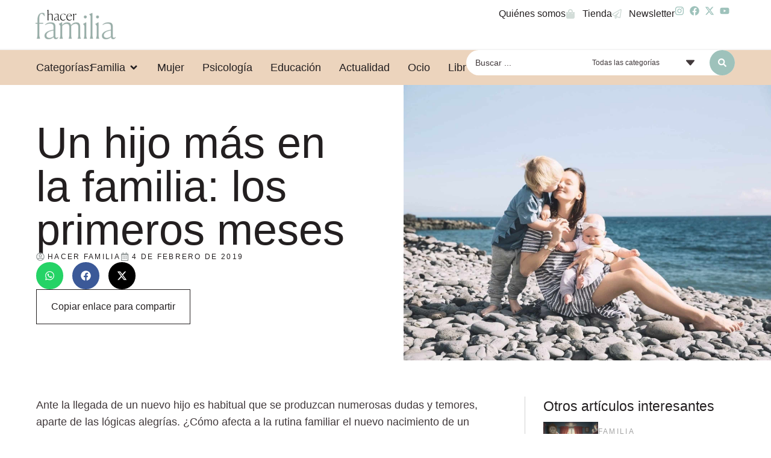

--- FILE ---
content_type: text/html; charset=UTF-8
request_url: https://www.hacerfamilia.com/familia/hijo-mas-familia-primeros-meses-20190204150055.html
body_size: 29389
content:
<!doctype html>
<html lang="es" prefix="og: https://ogp.me/ns#">
<head>
	<meta charset="UTF-8">
	<meta name="viewport" content="width=device-width, initial-scale=1">
	<link rel="profile" href="https://gmpg.org/xfn/11">
	
<!-- Optimización para motores de búsqueda de Rank Math -  https://rankmath.com/ -->
<title>Un Hijo Más En La Familia: Los Primeros Meses - Hacer Familia</title>
<meta name="description" content="Ante la llegada de un nuevo hijo es habitual que se produzcan numerosas dudas y temores, aparte de las lógicas alegrías. ¿Cómo afecta a la rutina familiar el"/>
<meta name="robots" content="follow, index, max-snippet:-1, max-video-preview:-1, max-image-preview:large"/>
<link rel="canonical" href="https://www.hacerfamilia.com/familia/hijo-mas-familia-primeros-meses-20190204150055.html" />
<meta property="og:locale" content="es_ES" />
<meta property="og:type" content="article" />
<meta property="og:title" content="Un Hijo Más En La Familia: Los Primeros Meses - Hacer Familia" />
<meta property="og:description" content="Ante la llegada de un nuevo hijo es habitual que se produzcan numerosas dudas y temores, aparte de las lógicas alegrías. ¿Cómo afecta a la rutina familiar el" />
<meta property="og:url" content="https://www.hacerfamilia.com/familia/hijo-mas-familia-primeros-meses-20190204150055.html" />
<meta property="og:site_name" content="Hacer Familia" />
<meta property="article:tag" content="Bebés" />
<meta property="article:tag" content="Bebés etapas" />
<meta property="article:tag" content="Posparto" />
<meta property="article:section" content="familia" />
<meta property="og:image" content="https://www.hacerfamilia.com/wp-content/uploads/2024/07/20190204150055-1024x779.jpg" />
<meta property="og:image:secure_url" content="https://www.hacerfamilia.com/wp-content/uploads/2024/07/20190204150055-1024x779.jpg" />
<meta property="og:image:width" content="800" />
<meta property="og:image:height" content="609" />
<meta property="og:image:alt" content="Un hijo más en la familia: los primeros meses" />
<meta property="og:image:type" content="image/jpeg" />
<meta property="article:published_time" content="2019-02-04T15:00:55+01:00" />
<meta name="twitter:card" content="summary_large_image" />
<meta name="twitter:title" content="Un Hijo Más En La Familia: Los Primeros Meses - Hacer Familia" />
<meta name="twitter:description" content="Ante la llegada de un nuevo hijo es habitual que se produzcan numerosas dudas y temores, aparte de las lógicas alegrías. ¿Cómo afecta a la rutina familiar el" />
<meta name="twitter:image" content="https://www.hacerfamilia.com/wp-content/uploads/2024/07/20190204150055-1024x779.jpg" />
<meta name="twitter:label1" content="Escrito por" />
<meta name="twitter:data1" content="EuropaPress" />
<meta name="twitter:label2" content="Tiempo de lectura" />
<meta name="twitter:data2" content="6 minutos" />
<script type="application/ld+json" class="rank-math-schema">{"@context":"https://schema.org","@graph":[{"@type":["NewsMediaOrganization","Organization"],"@id":"https://www.hacerfamilia.com/#organization","name":"Hacer Familia","url":"https://www.hacerfamilia.com","logo":{"@type":"ImageObject","@id":"https://www.hacerfamilia.com/#logo","url":"https://www.hacerfamilia.com/wp-content/uploads/2024/09/hacer-familia-blog-de-noticias.jpg","contentUrl":"https://www.hacerfamilia.com/wp-content/uploads/2024/09/hacer-familia-blog-de-noticias.jpg","caption":"Hacer Familia","inLanguage":"es","width":"1200","height":"1200"}},{"@type":"WebSite","@id":"https://www.hacerfamilia.com/#website","url":"https://www.hacerfamilia.com","name":"Hacer Familia","alternateName":"Hacer Familia","publisher":{"@id":"https://www.hacerfamilia.com/#organization"},"inLanguage":"es"},{"@type":"ImageObject","@id":"https://www.hacerfamilia.com/wp-content/uploads/2024/07/20190204150055.jpg","url":"https://www.hacerfamilia.com/wp-content/uploads/2024/07/20190204150055.jpg","width":"2048","height":"1558","inLanguage":"es"},{"@type":"WebPage","@id":"https://www.hacerfamilia.com/familia/hijo-mas-familia-primeros-meses-20190204150055.html#webpage","url":"https://www.hacerfamilia.com/familia/hijo-mas-familia-primeros-meses-20190204150055.html","name":"Un Hijo M\u00e1s En La Familia: Los Primeros Meses - Hacer Familia","datePublished":"2019-02-04T15:00:55+01:00","dateModified":"2019-02-04T15:00:55+01:00","isPartOf":{"@id":"https://www.hacerfamilia.com/#website"},"primaryImageOfPage":{"@id":"https://www.hacerfamilia.com/wp-content/uploads/2024/07/20190204150055.jpg"},"inLanguage":"es"},{"@type":"Person","@id":"https://www.hacerfamilia.com/author/europapress","name":"EuropaPress","url":"https://www.hacerfamilia.com/author/europapress","image":{"@type":"ImageObject","@id":"https://secure.gravatar.com/avatar/87b42f5a53e4fcba17b4dda3dfd77636fe26e41be6b54e68daef402720a914b5?s=96&amp;d=mm&amp;r=g","url":"https://secure.gravatar.com/avatar/87b42f5a53e4fcba17b4dda3dfd77636fe26e41be6b54e68daef402720a914b5?s=96&amp;d=mm&amp;r=g","caption":"EuropaPress","inLanguage":"es"},"worksFor":{"@id":"https://www.hacerfamilia.com/#organization"}},{"@type":"BlogPosting","headline":"Un Hijo M\u00e1s En La Familia: Los Primeros Meses - Hacer Familia","datePublished":"2019-02-04T15:00:55+01:00","dateModified":"2019-02-04T15:00:55+01:00","articleSection":"familia","author":{"@id":"https://www.hacerfamilia.com/author/europapress","name":"EuropaPress"},"publisher":{"@id":"https://www.hacerfamilia.com/#organization"},"description":"Ante la llegada de un nuevo hijo es habitual que se produzcan numerosas dudas y temores, aparte de las l\u00f3gicas alegr\u00edas. \u00bfC\u00f3mo afecta a la rutina familiar el","name":"Un Hijo M\u00e1s En La Familia: Los Primeros Meses - Hacer Familia","@id":"https://www.hacerfamilia.com/familia/hijo-mas-familia-primeros-meses-20190204150055.html#richSnippet","isPartOf":{"@id":"https://www.hacerfamilia.com/familia/hijo-mas-familia-primeros-meses-20190204150055.html#webpage"},"image":{"@id":"https://www.hacerfamilia.com/wp-content/uploads/2024/07/20190204150055.jpg"},"inLanguage":"es","mainEntityOfPage":{"@id":"https://www.hacerfamilia.com/familia/hijo-mas-familia-primeros-meses-20190204150055.html#webpage"}}]}</script>
<!-- /Plugin Rank Math WordPress SEO -->

<link rel="alternate" type="application/rss+xml" title="Hacer Familia &raquo; Feed" href="https://www.hacerfamilia.com/feed" />
<link rel="alternate" type="application/rss+xml" title="Hacer Familia &raquo; Feed de los comentarios" href="https://www.hacerfamilia.com/comments/feed" />
<link rel="alternate" type="application/rss+xml" title="Hacer Familia &raquo; Comentario Un hijo más en la familia: los primeros meses del feed" href="https://www.hacerfamilia.com/familia/hijo-mas-familia-primeros-meses-20190204150055.html/feed" />
<link rel="alternate" title="oEmbed (JSON)" type="application/json+oembed" href="https://www.hacerfamilia.com/wp-json/oembed/1.0/embed?url=https%3A%2F%2Fwww.hacerfamilia.com%2Ffamilia%2Fhijo-mas-familia-primeros-meses-20190204150055.html" />
<link rel="alternate" title="oEmbed (XML)" type="text/xml+oembed" href="https://www.hacerfamilia.com/wp-json/oembed/1.0/embed?url=https%3A%2F%2Fwww.hacerfamilia.com%2Ffamilia%2Fhijo-mas-familia-primeros-meses-20190204150055.html&#038;format=xml" />
<style id='wp-img-auto-sizes-contain-inline-css'>
img:is([sizes=auto i],[sizes^="auto," i]){contain-intrinsic-size:3000px 1500px}
/*# sourceURL=wp-img-auto-sizes-contain-inline-css */
</style>
<style id='wp-emoji-styles-inline-css'>

	img.wp-smiley, img.emoji {
		display: inline !important;
		border: none !important;
		box-shadow: none !important;
		height: 1em !important;
		width: 1em !important;
		margin: 0 0.07em !important;
		vertical-align: -0.1em !important;
		background: none !important;
		padding: 0 !important;
	}
/*# sourceURL=wp-emoji-styles-inline-css */
</style>
<link rel='stylesheet' id='wp-block-library-css' href='https://www.hacerfamilia.com/wp-includes/css/dist/block-library/style.min.css?ver=dee0b180f1680482111804e4d2071635' media='all' />
<style id='global-styles-inline-css'>
:root{--wp--preset--aspect-ratio--square: 1;--wp--preset--aspect-ratio--4-3: 4/3;--wp--preset--aspect-ratio--3-4: 3/4;--wp--preset--aspect-ratio--3-2: 3/2;--wp--preset--aspect-ratio--2-3: 2/3;--wp--preset--aspect-ratio--16-9: 16/9;--wp--preset--aspect-ratio--9-16: 9/16;--wp--preset--color--black: #000000;--wp--preset--color--cyan-bluish-gray: #abb8c3;--wp--preset--color--white: #ffffff;--wp--preset--color--pale-pink: #f78da7;--wp--preset--color--vivid-red: #cf2e2e;--wp--preset--color--luminous-vivid-orange: #ff6900;--wp--preset--color--luminous-vivid-amber: #fcb900;--wp--preset--color--light-green-cyan: #7bdcb5;--wp--preset--color--vivid-green-cyan: #00d084;--wp--preset--color--pale-cyan-blue: #8ed1fc;--wp--preset--color--vivid-cyan-blue: #0693e3;--wp--preset--color--vivid-purple: #9b51e0;--wp--preset--gradient--vivid-cyan-blue-to-vivid-purple: linear-gradient(135deg,rgb(6,147,227) 0%,rgb(155,81,224) 100%);--wp--preset--gradient--light-green-cyan-to-vivid-green-cyan: linear-gradient(135deg,rgb(122,220,180) 0%,rgb(0,208,130) 100%);--wp--preset--gradient--luminous-vivid-amber-to-luminous-vivid-orange: linear-gradient(135deg,rgb(252,185,0) 0%,rgb(255,105,0) 100%);--wp--preset--gradient--luminous-vivid-orange-to-vivid-red: linear-gradient(135deg,rgb(255,105,0) 0%,rgb(207,46,46) 100%);--wp--preset--gradient--very-light-gray-to-cyan-bluish-gray: linear-gradient(135deg,rgb(238,238,238) 0%,rgb(169,184,195) 100%);--wp--preset--gradient--cool-to-warm-spectrum: linear-gradient(135deg,rgb(74,234,220) 0%,rgb(151,120,209) 20%,rgb(207,42,186) 40%,rgb(238,44,130) 60%,rgb(251,105,98) 80%,rgb(254,248,76) 100%);--wp--preset--gradient--blush-light-purple: linear-gradient(135deg,rgb(255,206,236) 0%,rgb(152,150,240) 100%);--wp--preset--gradient--blush-bordeaux: linear-gradient(135deg,rgb(254,205,165) 0%,rgb(254,45,45) 50%,rgb(107,0,62) 100%);--wp--preset--gradient--luminous-dusk: linear-gradient(135deg,rgb(255,203,112) 0%,rgb(199,81,192) 50%,rgb(65,88,208) 100%);--wp--preset--gradient--pale-ocean: linear-gradient(135deg,rgb(255,245,203) 0%,rgb(182,227,212) 50%,rgb(51,167,181) 100%);--wp--preset--gradient--electric-grass: linear-gradient(135deg,rgb(202,248,128) 0%,rgb(113,206,126) 100%);--wp--preset--gradient--midnight: linear-gradient(135deg,rgb(2,3,129) 0%,rgb(40,116,252) 100%);--wp--preset--font-size--small: 13px;--wp--preset--font-size--medium: 20px;--wp--preset--font-size--large: 36px;--wp--preset--font-size--x-large: 42px;--wp--preset--spacing--20: 0.44rem;--wp--preset--spacing--30: 0.67rem;--wp--preset--spacing--40: 1rem;--wp--preset--spacing--50: 1.5rem;--wp--preset--spacing--60: 2.25rem;--wp--preset--spacing--70: 3.38rem;--wp--preset--spacing--80: 5.06rem;--wp--preset--shadow--natural: 6px 6px 9px rgba(0, 0, 0, 0.2);--wp--preset--shadow--deep: 12px 12px 50px rgba(0, 0, 0, 0.4);--wp--preset--shadow--sharp: 6px 6px 0px rgba(0, 0, 0, 0.2);--wp--preset--shadow--outlined: 6px 6px 0px -3px rgb(255, 255, 255), 6px 6px rgb(0, 0, 0);--wp--preset--shadow--crisp: 6px 6px 0px rgb(0, 0, 0);}:root { --wp--style--global--content-size: 800px;--wp--style--global--wide-size: 1200px; }:where(body) { margin: 0; }.wp-site-blocks > .alignleft { float: left; margin-right: 2em; }.wp-site-blocks > .alignright { float: right; margin-left: 2em; }.wp-site-blocks > .aligncenter { justify-content: center; margin-left: auto; margin-right: auto; }:where(.wp-site-blocks) > * { margin-block-start: 24px; margin-block-end: 0; }:where(.wp-site-blocks) > :first-child { margin-block-start: 0; }:where(.wp-site-blocks) > :last-child { margin-block-end: 0; }:root { --wp--style--block-gap: 24px; }:root :where(.is-layout-flow) > :first-child{margin-block-start: 0;}:root :where(.is-layout-flow) > :last-child{margin-block-end: 0;}:root :where(.is-layout-flow) > *{margin-block-start: 24px;margin-block-end: 0;}:root :where(.is-layout-constrained) > :first-child{margin-block-start: 0;}:root :where(.is-layout-constrained) > :last-child{margin-block-end: 0;}:root :where(.is-layout-constrained) > *{margin-block-start: 24px;margin-block-end: 0;}:root :where(.is-layout-flex){gap: 24px;}:root :where(.is-layout-grid){gap: 24px;}.is-layout-flow > .alignleft{float: left;margin-inline-start: 0;margin-inline-end: 2em;}.is-layout-flow > .alignright{float: right;margin-inline-start: 2em;margin-inline-end: 0;}.is-layout-flow > .aligncenter{margin-left: auto !important;margin-right: auto !important;}.is-layout-constrained > .alignleft{float: left;margin-inline-start: 0;margin-inline-end: 2em;}.is-layout-constrained > .alignright{float: right;margin-inline-start: 2em;margin-inline-end: 0;}.is-layout-constrained > .aligncenter{margin-left: auto !important;margin-right: auto !important;}.is-layout-constrained > :where(:not(.alignleft):not(.alignright):not(.alignfull)){max-width: var(--wp--style--global--content-size);margin-left: auto !important;margin-right: auto !important;}.is-layout-constrained > .alignwide{max-width: var(--wp--style--global--wide-size);}body .is-layout-flex{display: flex;}.is-layout-flex{flex-wrap: wrap;align-items: center;}.is-layout-flex > :is(*, div){margin: 0;}body .is-layout-grid{display: grid;}.is-layout-grid > :is(*, div){margin: 0;}body{padding-top: 0px;padding-right: 0px;padding-bottom: 0px;padding-left: 0px;}a:where(:not(.wp-element-button)){text-decoration: underline;}:root :where(.wp-element-button, .wp-block-button__link){background-color: #32373c;border-width: 0;color: #fff;font-family: inherit;font-size: inherit;font-style: inherit;font-weight: inherit;letter-spacing: inherit;line-height: inherit;padding-top: calc(0.667em + 2px);padding-right: calc(1.333em + 2px);padding-bottom: calc(0.667em + 2px);padding-left: calc(1.333em + 2px);text-decoration: none;text-transform: inherit;}.has-black-color{color: var(--wp--preset--color--black) !important;}.has-cyan-bluish-gray-color{color: var(--wp--preset--color--cyan-bluish-gray) !important;}.has-white-color{color: var(--wp--preset--color--white) !important;}.has-pale-pink-color{color: var(--wp--preset--color--pale-pink) !important;}.has-vivid-red-color{color: var(--wp--preset--color--vivid-red) !important;}.has-luminous-vivid-orange-color{color: var(--wp--preset--color--luminous-vivid-orange) !important;}.has-luminous-vivid-amber-color{color: var(--wp--preset--color--luminous-vivid-amber) !important;}.has-light-green-cyan-color{color: var(--wp--preset--color--light-green-cyan) !important;}.has-vivid-green-cyan-color{color: var(--wp--preset--color--vivid-green-cyan) !important;}.has-pale-cyan-blue-color{color: var(--wp--preset--color--pale-cyan-blue) !important;}.has-vivid-cyan-blue-color{color: var(--wp--preset--color--vivid-cyan-blue) !important;}.has-vivid-purple-color{color: var(--wp--preset--color--vivid-purple) !important;}.has-black-background-color{background-color: var(--wp--preset--color--black) !important;}.has-cyan-bluish-gray-background-color{background-color: var(--wp--preset--color--cyan-bluish-gray) !important;}.has-white-background-color{background-color: var(--wp--preset--color--white) !important;}.has-pale-pink-background-color{background-color: var(--wp--preset--color--pale-pink) !important;}.has-vivid-red-background-color{background-color: var(--wp--preset--color--vivid-red) !important;}.has-luminous-vivid-orange-background-color{background-color: var(--wp--preset--color--luminous-vivid-orange) !important;}.has-luminous-vivid-amber-background-color{background-color: var(--wp--preset--color--luminous-vivid-amber) !important;}.has-light-green-cyan-background-color{background-color: var(--wp--preset--color--light-green-cyan) !important;}.has-vivid-green-cyan-background-color{background-color: var(--wp--preset--color--vivid-green-cyan) !important;}.has-pale-cyan-blue-background-color{background-color: var(--wp--preset--color--pale-cyan-blue) !important;}.has-vivid-cyan-blue-background-color{background-color: var(--wp--preset--color--vivid-cyan-blue) !important;}.has-vivid-purple-background-color{background-color: var(--wp--preset--color--vivid-purple) !important;}.has-black-border-color{border-color: var(--wp--preset--color--black) !important;}.has-cyan-bluish-gray-border-color{border-color: var(--wp--preset--color--cyan-bluish-gray) !important;}.has-white-border-color{border-color: var(--wp--preset--color--white) !important;}.has-pale-pink-border-color{border-color: var(--wp--preset--color--pale-pink) !important;}.has-vivid-red-border-color{border-color: var(--wp--preset--color--vivid-red) !important;}.has-luminous-vivid-orange-border-color{border-color: var(--wp--preset--color--luminous-vivid-orange) !important;}.has-luminous-vivid-amber-border-color{border-color: var(--wp--preset--color--luminous-vivid-amber) !important;}.has-light-green-cyan-border-color{border-color: var(--wp--preset--color--light-green-cyan) !important;}.has-vivid-green-cyan-border-color{border-color: var(--wp--preset--color--vivid-green-cyan) !important;}.has-pale-cyan-blue-border-color{border-color: var(--wp--preset--color--pale-cyan-blue) !important;}.has-vivid-cyan-blue-border-color{border-color: var(--wp--preset--color--vivid-cyan-blue) !important;}.has-vivid-purple-border-color{border-color: var(--wp--preset--color--vivid-purple) !important;}.has-vivid-cyan-blue-to-vivid-purple-gradient-background{background: var(--wp--preset--gradient--vivid-cyan-blue-to-vivid-purple) !important;}.has-light-green-cyan-to-vivid-green-cyan-gradient-background{background: var(--wp--preset--gradient--light-green-cyan-to-vivid-green-cyan) !important;}.has-luminous-vivid-amber-to-luminous-vivid-orange-gradient-background{background: var(--wp--preset--gradient--luminous-vivid-amber-to-luminous-vivid-orange) !important;}.has-luminous-vivid-orange-to-vivid-red-gradient-background{background: var(--wp--preset--gradient--luminous-vivid-orange-to-vivid-red) !important;}.has-very-light-gray-to-cyan-bluish-gray-gradient-background{background: var(--wp--preset--gradient--very-light-gray-to-cyan-bluish-gray) !important;}.has-cool-to-warm-spectrum-gradient-background{background: var(--wp--preset--gradient--cool-to-warm-spectrum) !important;}.has-blush-light-purple-gradient-background{background: var(--wp--preset--gradient--blush-light-purple) !important;}.has-blush-bordeaux-gradient-background{background: var(--wp--preset--gradient--blush-bordeaux) !important;}.has-luminous-dusk-gradient-background{background: var(--wp--preset--gradient--luminous-dusk) !important;}.has-pale-ocean-gradient-background{background: var(--wp--preset--gradient--pale-ocean) !important;}.has-electric-grass-gradient-background{background: var(--wp--preset--gradient--electric-grass) !important;}.has-midnight-gradient-background{background: var(--wp--preset--gradient--midnight) !important;}.has-small-font-size{font-size: var(--wp--preset--font-size--small) !important;}.has-medium-font-size{font-size: var(--wp--preset--font-size--medium) !important;}.has-large-font-size{font-size: var(--wp--preset--font-size--large) !important;}.has-x-large-font-size{font-size: var(--wp--preset--font-size--x-large) !important;}
/*# sourceURL=global-styles-inline-css */
</style>

<link rel='stylesheet' id='jet-engine-frontend-css' href='https://www.hacerfamilia.com/wp-content/plugins/jet-engine/assets/css/frontend.css?ver=3.7.8' media='all' />
<link rel='stylesheet' id='hello-elementor-css' href='https://www.hacerfamilia.com/wp-content/themes/hello-elementor/assets/css/reset.css?ver=3.4.6' media='all' />
<link rel='stylesheet' id='hello-elementor-theme-style-css' href='https://www.hacerfamilia.com/wp-content/themes/hello-elementor/assets/css/theme.css?ver=3.4.6' media='all' />
<link rel='stylesheet' id='hello-elementor-header-footer-css' href='https://www.hacerfamilia.com/wp-content/themes/hello-elementor/assets/css/header-footer.css?ver=3.4.6' media='all' />
<link rel='stylesheet' id='elementor-frontend-css' href='https://www.hacerfamilia.com/wp-content/plugins/elementor/assets/css/frontend.min.css?ver=3.32.5' media='all' />
<style id='elementor-frontend-inline-css'>
.elementor-394 .elementor-element.elementor-element-e02d9ca:not(.elementor-motion-effects-element-type-background), .elementor-394 .elementor-element.elementor-element-e02d9ca > .elementor-motion-effects-container > .elementor-motion-effects-layer{background-image:url("https://www.hacerfamilia.com/wp-content/uploads/2024/07/20190204150055.jpg");}
/*# sourceURL=elementor-frontend-inline-css */
</style>
<link rel='stylesheet' id='elementor-post-6-css' href='https://www.hacerfamilia.com/wp-content/uploads/elementor/css/post-6.css?ver=1769034747' media='all' />
<link rel='stylesheet' id='widget-image-css' href='https://www.hacerfamilia.com/wp-content/plugins/elementor/assets/css/widget-image.min.css?ver=3.32.5' media='all' />
<link rel='stylesheet' id='widget-icon-list-css' href='https://www.hacerfamilia.com/wp-content/plugins/elementor/assets/css/widget-icon-list.min.css?ver=3.32.5' media='all' />
<link rel='stylesheet' id='widget-nav-menu-css' href='https://www.hacerfamilia.com/wp-content/plugins/elementor-pro/assets/css/widget-nav-menu.min.css?ver=3.32.3' media='all' />
<link rel='stylesheet' id='widget-heading-css' href='https://www.hacerfamilia.com/wp-content/plugins/elementor/assets/css/widget-heading.min.css?ver=3.32.5' media='all' />
<link rel='stylesheet' id='widget-mega-menu-css' href='https://www.hacerfamilia.com/wp-content/plugins/elementor-pro/assets/css/widget-mega-menu.min.css?ver=3.32.3' media='all' />
<link rel='stylesheet' id='e-sticky-css' href='https://www.hacerfamilia.com/wp-content/plugins/elementor-pro/assets/css/modules/sticky.min.css?ver=3.32.3' media='all' />
<link rel='stylesheet' id='widget-post-info-css' href='https://www.hacerfamilia.com/wp-content/plugins/elementor-pro/assets/css/widget-post-info.min.css?ver=3.32.3' media='all' />
<link rel='stylesheet' id='widget-share-buttons-css' href='https://www.hacerfamilia.com/wp-content/plugins/elementor-pro/assets/css/widget-share-buttons.min.css?ver=3.32.3' media='all' />
<link rel='stylesheet' id='e-apple-webkit-css' href='https://www.hacerfamilia.com/wp-content/plugins/elementor/assets/css/conditionals/apple-webkit.min.css?ver=3.32.5' media='all' />
<link rel='stylesheet' id='widget-table-of-contents-css' href='https://www.hacerfamilia.com/wp-content/plugins/elementor-pro/assets/css/widget-table-of-contents.min.css?ver=3.32.3' media='all' />
<link rel='stylesheet' id='swiper-css' href='https://www.hacerfamilia.com/wp-content/plugins/elementor/assets/lib/swiper/v8/css/swiper.min.css?ver=8.4.5' media='all' />
<link rel='stylesheet' id='e-swiper-css' href='https://www.hacerfamilia.com/wp-content/plugins/elementor/assets/css/conditionals/e-swiper.min.css?ver=3.32.5' media='all' />
<link rel='stylesheet' id='widget-post-navigation-css' href='https://www.hacerfamilia.com/wp-content/plugins/elementor-pro/assets/css/widget-post-navigation.min.css?ver=3.32.3' media='all' />
<link rel='stylesheet' id='font-awesome-5-all-css' href='https://www.hacerfamilia.com/wp-content/plugins/elementor/assets/lib/font-awesome/css/all.min.css?ver=3.32.5' media='all' />
<link rel='stylesheet' id='font-awesome-4-shim-css' href='https://www.hacerfamilia.com/wp-content/plugins/elementor/assets/lib/font-awesome/css/v4-shims.min.css?ver=3.32.5' media='all' />
<link rel='stylesheet' id='elementor-post-42-css' href='https://www.hacerfamilia.com/wp-content/uploads/elementor/css/post-42.css?ver=1769034748' media='all' />
<link rel='stylesheet' id='elementor-post-69-css' href='https://www.hacerfamilia.com/wp-content/uploads/elementor/css/post-69.css?ver=1769034748' media='all' />
<link rel='stylesheet' id='elementor-post-394-css' href='https://www.hacerfamilia.com/wp-content/uploads/elementor/css/post-394.css?ver=1769034749' media='all' />
<link rel='stylesheet' id='elementor-post-431-css' href='https://www.hacerfamilia.com/wp-content/uploads/elementor/css/post-431.css?ver=1769034749' media='all' />
<link rel='stylesheet' id='jquery-chosen-css' href='https://www.hacerfamilia.com/wp-content/plugins/jet-search/assets/lib/chosen/chosen.min.css?ver=1.8.7' media='all' />
<link rel='stylesheet' id='jet-search-css' href='https://www.hacerfamilia.com/wp-content/plugins/jet-search/assets/css/jet-search.css?ver=3.5.15' media='all' />
<link rel='stylesheet' id='elementor-gf-local-bodonimoda-css' href='https://www.hacerfamilia.com/wp-content/uploads/elementor/google-fonts/css/bodonimoda.css?ver=1742811813' media='all' />
<script src="https://www.hacerfamilia.com/wp-includes/js/jquery/jquery.min.js?ver=3.7.1" id="jquery-core-js" type="358e2aa525292fba2c04c9d9-text/javascript"></script>
<script src="https://www.hacerfamilia.com/wp-includes/js/jquery/jquery-migrate.min.js?ver=3.4.1" id="jquery-migrate-js" type="358e2aa525292fba2c04c9d9-text/javascript"></script>
<script src="https://www.hacerfamilia.com/wp-content/plugins/elementor/assets/lib/font-awesome/js/v4-shims.min.js?ver=3.32.5" id="font-awesome-4-shim-js" type="358e2aa525292fba2c04c9d9-text/javascript"></script>
<link rel="https://api.w.org/" href="https://www.hacerfamilia.com/wp-json/" /><link rel="alternate" title="JSON" type="application/json" href="https://www.hacerfamilia.com/wp-json/wp/v2/posts/41077" /><link rel="EditURI" type="application/rsd+xml" title="RSD" href="https://www.hacerfamilia.com/xmlrpc.php?rsd" />

<link rel='shortlink' href='https://www.hacerfamilia.com/?p=41077' />
<meta name="generator" content="Elementor 3.32.5; features: e_font_icon_svg, additional_custom_breakpoints; settings: css_print_method-external, google_font-enabled, font_display-swap">
			<style>
				.e-con.e-parent:nth-of-type(n+4):not(.e-lazyloaded):not(.e-no-lazyload),
				.e-con.e-parent:nth-of-type(n+4):not(.e-lazyloaded):not(.e-no-lazyload) * {
					background-image: none !important;
				}
				@media screen and (max-height: 1024px) {
					.e-con.e-parent:nth-of-type(n+3):not(.e-lazyloaded):not(.e-no-lazyload),
					.e-con.e-parent:nth-of-type(n+3):not(.e-lazyloaded):not(.e-no-lazyload) * {
						background-image: none !important;
					}
				}
				@media screen and (max-height: 640px) {
					.e-con.e-parent:nth-of-type(n+2):not(.e-lazyloaded):not(.e-no-lazyload),
					.e-con.e-parent:nth-of-type(n+2):not(.e-lazyloaded):not(.e-no-lazyload) * {
						background-image: none !important;
					}
				}
			</style>
			<meta name="bmi-version" content="2.0.0" />      <script defer type="358e2aa525292fba2c04c9d9-text/javascript" id="bmip-js-inline-remove-js">
        function objectToQueryString(obj){
          return Object.keys(obj).map(key => key + '=' + obj[key]).join('&');
        }

        function globalBMIKeepAlive() {
          let xhr = new XMLHttpRequest();
          let data = { action: "bmip_keepalive", token: "bmip", f: "refresh" };
          let url = 'https://www.hacerfamilia.com/wp-admin/admin-ajax.php' + '?' + objectToQueryString(data);
          xhr.open('POST', url, true);
          xhr.setRequestHeader("X-Requested-With", "XMLHttpRequest");
          xhr.onreadystatechange = function () {
            if (xhr.readyState === 4) {
              let response;
              if (response = JSON.parse(xhr.responseText)) {
                if (typeof response.status != 'undefined' && response.status === 'success') {
                  //setTimeout(globalBMIKeepAlive, 3000);
                } else {
                  //setTimeout(globalBMIKeepAlive, 20000);
                }
              }
            }
          };

          xhr.send(JSON.stringify(data));
        }

        document.querySelector('#bmip-js-inline-remove-js').remove();
      </script>
      <!-- Google tag (gtag.js) -->
<script async src="https://www.googletagmanager.com/gtag/js?id=G-DGVVWBG7CY" type="358e2aa525292fba2c04c9d9-text/javascript"></script>
<script type="358e2aa525292fba2c04c9d9-text/javascript">
  window.dataLayer = window.dataLayer || [];
  function gtag(){dataLayer.push(arguments);}
  gtag('js', new Date());

  gtag('config', 'G-DGVVWBG7CY');
</script>

<meta name="google-site-verification" content="6nd2MPQc2AO_qisV9ZQbGmBuPWUT3kZBzR9ESbqGbMI" /><script type="358e2aa525292fba2c04c9d9-text/javascript" src="https://cdn.opencmp.net/tcf-v2/cmp-stub-latest.js" id="open-cmp-stub" data-domain="hacerfamilia.com"></script>

    <script type="358e2aa525292fba2c04c9d9-text/javascript" id="trfAdSetup" async data-traffectiveconf='{
            "targeting" : [{"key":"zone","values":null,"value":"family"},{"key":"pagetype","values":null,"value":"article"},{"key":"programmatic_ads","values":null,"value":"true"},{"key":"ads","values":null,"value":"true"}]

                    ,"dfpAdUrl" : "/307308315,22780480294/hacerfamilia.com"

                }' src="//cdntrf.com/hacerfamilia.com.js">
    </script><link rel="icon" href="https://www.hacerfamilia.com/wp-content/uploads/2024/05/revista-hacer-familia-logo-1-150x150.png" sizes="32x32" />
<link rel="icon" href="https://www.hacerfamilia.com/wp-content/uploads/2024/05/revista-hacer-familia-logo-1.png" sizes="192x192" />
<link rel="apple-touch-icon" href="https://www.hacerfamilia.com/wp-content/uploads/2024/05/revista-hacer-familia-logo-1.png" />
<meta name="msapplication-TileImage" content="https://www.hacerfamilia.com/wp-content/uploads/2024/05/revista-hacer-familia-logo-1.png" />
</head>
<body class="wp-singular post-template-default single single-post postid-41077 single-format-standard wp-custom-logo wp-embed-responsive wp-theme-hello-elementor hello-elementor-default elementor-default elementor-template-full-width elementor-kit-6 elementor-page-394">


<a class="skip-link screen-reader-text" href="#content">Ir al contenido</a>

		<header data-elementor-type="header" data-elementor-id="42" class="elementor elementor-42 elementor-location-header" data-elementor-post-type="elementor_library">
			<div class="elementor-element elementor-element-060fcab e-con-full e-flex e-con e-parent" data-id="060fcab" data-element_type="container" data-settings="{&quot;sticky&quot;:&quot;top&quot;,&quot;sticky_on&quot;:[&quot;desktop&quot;,&quot;tablet&quot;,&quot;mobile&quot;],&quot;sticky_offset&quot;:0,&quot;sticky_effects_offset&quot;:0,&quot;sticky_anchor_link_offset&quot;:0}">
		<div class="elementor-element elementor-element-ea4930f e-con-full e-flex e-con e-child" data-id="ea4930f" data-element_type="container" data-settings="{&quot;background_background&quot;:&quot;classic&quot;}">
				<div class="elementor-element elementor-element-b24fb4b elementor-widget elementor-widget-theme-site-logo elementor-widget-image" data-id="b24fb4b" data-element_type="widget" data-widget_type="theme-site-logo.default">
											<a href="https://www.hacerfamilia.com">
			<img fetchpriority="high" width="512" height="275" src="https://www.hacerfamilia.com/wp-content/uploads/2024/05/revista-hacer-familia-logo-1.png" class="attachment-full size-full wp-image-55785" alt="" srcset="https://www.hacerfamilia.com/wp-content/uploads/2024/05/revista-hacer-familia-logo-1.png 512w, https://www.hacerfamilia.com/wp-content/uploads/2024/05/revista-hacer-familia-logo-1-300x161.png 300w" sizes="(max-width: 512px) 100vw, 512px" />				</a>
											</div>
				<div class="elementor-element elementor-element-206450f elementor-icon-list--layout-inline elementor-hidden-tablet elementor-hidden-mobile elementor-list-item-link-full_width elementor-widget elementor-widget-icon-list" data-id="206450f" data-element_type="widget" data-widget_type="icon-list.default">
							<ul class="elementor-icon-list-items elementor-inline-items">
							<li class="elementor-icon-list-item elementor-inline-item">
											<a href="https://www.hacerfamilia.com/acerca-de-hacer-familia">

											<span class="elementor-icon-list-text">Quiénes somos</span>
											</a>
									</li>
								<li class="elementor-icon-list-item elementor-inline-item">
											<a href="https://www.palabra.es/coleccion/hacer-familia-0005.html" target="_blank">

												<span class="elementor-icon-list-icon">
							<svg aria-hidden="true" class="e-font-icon-svg e-fas-shopping-bag" viewBox="0 0 448 512" xmlns="http://www.w3.org/2000/svg"><path d="M352 160v-32C352 57.42 294.579 0 224 0 153.42 0 96 57.42 96 128v32H0v272c0 44.183 35.817 80 80 80h288c44.183 0 80-35.817 80-80V160h-96zm-192-32c0-35.29 28.71-64 64-64s64 28.71 64 64v32H160v-32zm160 120c-13.255 0-24-10.745-24-24s10.745-24 24-24 24 10.745 24 24-10.745 24-24 24zm-192 0c-13.255 0-24-10.745-24-24s10.745-24 24-24 24 10.745 24 24-10.745 24-24 24z"></path></svg>						</span>
										<span class="elementor-icon-list-text">Tienda</span>
											</a>
									</li>
								<li class="elementor-icon-list-item elementor-inline-item">
											<a href="https://www.hacerfamilia.com/newsletter">

												<span class="elementor-icon-list-icon">
							<svg aria-hidden="true" class="e-font-icon-svg e-far-paper-plane" viewBox="0 0 512 512" xmlns="http://www.w3.org/2000/svg"><path d="M440 6.5L24 246.4c-34.4 19.9-31.1 70.8 5.7 85.9L144 379.6V464c0 46.4 59.2 65.5 86.6 28.6l43.8-59.1 111.9 46.2c5.9 2.4 12.1 3.6 18.3 3.6 8.2 0 16.3-2.1 23.6-6.2 12.8-7.2 21.6-20 23.9-34.5l59.4-387.2c6.1-40.1-36.9-68.8-71.5-48.9zM192 464v-64.6l36.6 15.1L192 464zm212.6-28.7l-153.8-63.5L391 169.5c10.7-15.5-9.5-33.5-23.7-21.2L155.8 332.6 48 288 464 48l-59.4 387.3z"></path></svg>						</span>
										<span class="elementor-icon-list-text">Newsletter</span>
											</a>
									</li>
						</ul>
						</div>
				<div class="elementor-element elementor-element-2c17337 elementor-icon-list--layout-inline elementor-mobile-align-right elementor-list-item-link-full_width elementor-widget elementor-widget-icon-list" data-id="2c17337" data-element_type="widget" data-widget_type="icon-list.default">
							<ul class="elementor-icon-list-items elementor-inline-items">
							<li class="elementor-icon-list-item elementor-inline-item">
											<a href="https://www.instagram.com/hacerfamilia" target="_blank">

												<span class="elementor-icon-list-icon">
							<svg aria-hidden="true" class="e-font-icon-svg e-fab-instagram" viewBox="0 0 448 512" xmlns="http://www.w3.org/2000/svg"><path d="M224.1 141c-63.6 0-114.9 51.3-114.9 114.9s51.3 114.9 114.9 114.9S339 319.5 339 255.9 287.7 141 224.1 141zm0 189.6c-41.1 0-74.7-33.5-74.7-74.7s33.5-74.7 74.7-74.7 74.7 33.5 74.7 74.7-33.6 74.7-74.7 74.7zm146.4-194.3c0 14.9-12 26.8-26.8 26.8-14.9 0-26.8-12-26.8-26.8s12-26.8 26.8-26.8 26.8 12 26.8 26.8zm76.1 27.2c-1.7-35.9-9.9-67.7-36.2-93.9-26.2-26.2-58-34.4-93.9-36.2-37-2.1-147.9-2.1-184.9 0-35.8 1.7-67.6 9.9-93.9 36.1s-34.4 58-36.2 93.9c-2.1 37-2.1 147.9 0 184.9 1.7 35.9 9.9 67.7 36.2 93.9s58 34.4 93.9 36.2c37 2.1 147.9 2.1 184.9 0 35.9-1.7 67.7-9.9 93.9-36.2 26.2-26.2 34.4-58 36.2-93.9 2.1-37 2.1-147.8 0-184.8zM398.8 388c-7.8 19.6-22.9 34.7-42.6 42.6-29.5 11.7-99.5 9-132.1 9s-102.7 2.6-132.1-9c-19.6-7.8-34.7-22.9-42.6-42.6-11.7-29.5-9-99.5-9-132.1s-2.6-102.7 9-132.1c7.8-19.6 22.9-34.7 42.6-42.6 29.5-11.7 99.5-9 132.1-9s102.7-2.6 132.1 9c19.6 7.8 34.7 22.9 42.6 42.6 11.7 29.5 9 99.5 9 132.1s2.7 102.7-9 132.1z"></path></svg>						</span>
										<span class="elementor-icon-list-text"></span>
											</a>
									</li>
								<li class="elementor-icon-list-item elementor-inline-item">
											<a href="https://www.facebook.com/hacerfamilia" target="_blank">

												<span class="elementor-icon-list-icon">
							<svg aria-hidden="true" class="e-font-icon-svg e-fab-facebook" viewBox="0 0 512 512" xmlns="http://www.w3.org/2000/svg"><path d="M504 256C504 119 393 8 256 8S8 119 8 256c0 123.78 90.69 226.38 209.25 245V327.69h-63V256h63v-54.64c0-62.15 37-96.48 93.67-96.48 27.14 0 55.52 4.84 55.52 4.84v61h-31.28c-30.8 0-40.41 19.12-40.41 38.73V256h68.78l-11 71.69h-57.78V501C413.31 482.38 504 379.78 504 256z"></path></svg>						</span>
										<span class="elementor-icon-list-text"></span>
											</a>
									</li>
								<li class="elementor-icon-list-item elementor-inline-item">
											<a href="https://twitter.com/hacerfamilia" target="_blank">

												<span class="elementor-icon-list-icon">
							<svg aria-hidden="true" class="e-font-icon-svg e-fab-x-twitter" viewBox="0 0 512 512" xmlns="http://www.w3.org/2000/svg"><path d="M389.2 48h70.6L305.6 224.2 487 464H345L233.7 318.6 106.5 464H35.8L200.7 275.5 26.8 48H172.4L272.9 180.9 389.2 48zM364.4 421.8h39.1L151.1 88h-42L364.4 421.8z"></path></svg>						</span>
										<span class="elementor-icon-list-text"></span>
											</a>
									</li>
								<li class="elementor-icon-list-item elementor-inline-item">
											<a href="https://www.youtube.com/user/hacerfamilia?cbrd=1&#038;themeRefresh=1">

												<span class="elementor-icon-list-icon">
							<svg aria-hidden="true" class="e-font-icon-svg e-fab-youtube" viewBox="0 0 576 512" xmlns="http://www.w3.org/2000/svg"><path d="M549.655 124.083c-6.281-23.65-24.787-42.276-48.284-48.597C458.781 64 288 64 288 64S117.22 64 74.629 75.486c-23.497 6.322-42.003 24.947-48.284 48.597-11.412 42.867-11.412 132.305-11.412 132.305s0 89.438 11.412 132.305c6.281 23.65 24.787 41.5 48.284 47.821C117.22 448 288 448 288 448s170.78 0 213.371-11.486c23.497-6.321 42.003-24.171 48.284-47.821 11.412-42.867 11.412-132.305 11.412-132.305s0-89.438-11.412-132.305zm-317.51 213.508V175.185l142.739 81.205-142.739 81.201z"></path></svg>						</span>
										<span class="elementor-icon-list-text"></span>
											</a>
									</li>
						</ul>
						</div>
				</div>
		<div class="elementor-element elementor-element-78a91c5 e-con-full e-flex e-con e-child" data-id="78a91c5" data-element_type="container" data-settings="{&quot;background_background&quot;:&quot;classic&quot;}">
				<div class="elementor-element elementor-element-70ace4e elementor-hidden-tablet elementor-hidden-mobile elementor-widget elementor-widget-heading" data-id="70ace4e" data-element_type="widget" data-widget_type="heading.default">
					<p class="elementor-heading-title elementor-size-default">Categorías: </p>				</div>
				<div class="elementor-element elementor-element-0655b41 e-fit_to_content elementor-hidden-tablet elementor-hidden-mobile e-n-menu-layout-horizontal e-n-menu-tablet elementor-widget elementor-widget-n-menu" data-id="0655b41" data-element_type="widget" data-settings="{&quot;menu_items&quot;:[{&quot;item_title&quot;:&quot;Familia&quot;,&quot;_id&quot;:&quot;e0d77d9&quot;,&quot;item_dropdown_content&quot;:&quot;yes&quot;,&quot;__dynamic__&quot;:{&quot;item_link&quot;:&quot;[elementor-tag id=\&quot;1dd5434\&quot; name=\&quot;internal-url\&quot; settings=\&quot;%7B%22type%22%3A%22taxonomy%22%2C%22taxonomy_id%22%3A%228%22%7D\&quot;]&quot;},&quot;item_link&quot;:{&quot;url&quot;:&quot;https:\/\/www.hacerfamilia.com\/familia&quot;,&quot;is_external&quot;:&quot;&quot;,&quot;nofollow&quot;:&quot;&quot;,&quot;custom_attributes&quot;:&quot;&quot;},&quot;item_icon&quot;:{&quot;value&quot;:&quot;&quot;,&quot;library&quot;:&quot;&quot;},&quot;item_icon_active&quot;:null,&quot;element_id&quot;:&quot;&quot;},{&quot;item_title&quot;:&quot;Mujer&quot;,&quot;_id&quot;:&quot;e57b5d8&quot;,&quot;__dynamic__&quot;:{&quot;item_link&quot;:&quot;[elementor-tag id=\&quot;79dc00b\&quot; name=\&quot;internal-url\&quot; settings=\&quot;%7B%22type%22%3A%22taxonomy%22%2C%22taxonomy_id%22%3A%2211%22%7D\&quot;]&quot;},&quot;item_link&quot;:{&quot;url&quot;:&quot;https:\/\/www.hacerfamilia.com\/mujer&quot;,&quot;is_external&quot;:&quot;&quot;,&quot;nofollow&quot;:&quot;&quot;,&quot;custom_attributes&quot;:&quot;&quot;},&quot;item_dropdown_content&quot;:&quot;no&quot;,&quot;item_icon&quot;:{&quot;value&quot;:&quot;&quot;,&quot;library&quot;:&quot;&quot;},&quot;item_icon_active&quot;:null,&quot;element_id&quot;:&quot;&quot;},{&quot;item_title&quot;:&quot;Psicolog\u00eda&quot;,&quot;__dynamic__&quot;:{&quot;item_link&quot;:&quot;[elementor-tag id=\&quot;79dc00b\&quot; name=\&quot;internal-url\&quot; settings=\&quot;%7B%22type%22%3A%22taxonomy%22%2C%22taxonomy_id%22%3A%2216%22%7D\&quot;]&quot;},&quot;_id&quot;:&quot;8d7bb6c&quot;,&quot;item_link&quot;:{&quot;url&quot;:&quot;https:\/\/www.hacerfamilia.com\/psicologia&quot;,&quot;is_external&quot;:&quot;&quot;,&quot;nofollow&quot;:&quot;&quot;,&quot;custom_attributes&quot;:&quot;&quot;},&quot;item_dropdown_content&quot;:&quot;no&quot;,&quot;item_icon&quot;:{&quot;value&quot;:&quot;&quot;,&quot;library&quot;:&quot;&quot;},&quot;item_icon_active&quot;:null,&quot;element_id&quot;:&quot;&quot;},{&quot;item_title&quot;:&quot;Educaci\u00f3n&quot;,&quot;__dynamic__&quot;:{&quot;item_link&quot;:&quot;[elementor-tag id=\&quot;79dc00b\&quot; name=\&quot;internal-url\&quot; settings=\&quot;%7B%22type%22%3A%22taxonomy%22%2C%22taxonomy_id%22%3A%226%22%7D\&quot;]&quot;},&quot;_id&quot;:&quot;b7fa53a&quot;,&quot;item_link&quot;:{&quot;url&quot;:&quot;https:\/\/www.hacerfamilia.com\/educacion&quot;,&quot;is_external&quot;:&quot;&quot;,&quot;nofollow&quot;:&quot;&quot;,&quot;custom_attributes&quot;:&quot;&quot;},&quot;item_dropdown_content&quot;:&quot;no&quot;,&quot;item_icon&quot;:{&quot;value&quot;:&quot;&quot;,&quot;library&quot;:&quot;&quot;},&quot;item_icon_active&quot;:null,&quot;element_id&quot;:&quot;&quot;},{&quot;item_title&quot;:&quot;Actualidad&quot;,&quot;_id&quot;:&quot;f8a4467&quot;,&quot;__dynamic__&quot;:{&quot;item_link&quot;:&quot;[elementor-tag id=\&quot;3c7f03b\&quot; name=\&quot;internal-url\&quot; settings=\&quot;%7B%22type%22%3A%22taxonomy%22%2C%22taxonomy_id%22%3A%222%22%7D\&quot;]&quot;},&quot;item_link&quot;:{&quot;url&quot;:&quot;https:\/\/www.hacerfamilia.com\/actualidad&quot;,&quot;is_external&quot;:&quot;&quot;,&quot;nofollow&quot;:&quot;&quot;,&quot;custom_attributes&quot;:&quot;&quot;},&quot;item_dropdown_content&quot;:&quot;no&quot;,&quot;item_icon&quot;:{&quot;value&quot;:&quot;&quot;,&quot;library&quot;:&quot;&quot;},&quot;item_icon_active&quot;:null,&quot;element_id&quot;:&quot;&quot;},{&quot;item_title&quot;:&quot;Ocio&quot;,&quot;__dynamic__&quot;:{&quot;item_link&quot;:&quot;[elementor-tag id=\&quot;3c7f03b\&quot; name=\&quot;internal-url\&quot; settings=\&quot;%7B%22type%22%3A%22taxonomy%22%2C%22taxonomy_id%22%3A%2214%22%7D\&quot;]&quot;},&quot;_id&quot;:&quot;732a6d7&quot;,&quot;item_link&quot;:{&quot;url&quot;:&quot;https:\/\/www.hacerfamilia.com\/ocio&quot;,&quot;is_external&quot;:&quot;&quot;,&quot;nofollow&quot;:&quot;&quot;,&quot;custom_attributes&quot;:&quot;&quot;},&quot;item_dropdown_content&quot;:&quot;no&quot;,&quot;item_icon&quot;:{&quot;value&quot;:&quot;&quot;,&quot;library&quot;:&quot;&quot;},&quot;item_icon_active&quot;:null,&quot;element_id&quot;:&quot;&quot;},{&quot;item_title&quot;:&quot;Libros&quot;,&quot;_id&quot;:&quot;ea31ae8&quot;,&quot;item_link&quot;:{&quot;url&quot;:&quot;https:\/\/www.hacerfamilia.com\/tag\/libros&quot;,&quot;is_external&quot;:&quot;on&quot;,&quot;nofollow&quot;:&quot;&quot;,&quot;custom_attributes&quot;:&quot;&quot;},&quot;__dynamic__&quot;:[],&quot;item_dropdown_content&quot;:&quot;no&quot;,&quot;item_icon&quot;:{&quot;value&quot;:&quot;&quot;,&quot;library&quot;:&quot;&quot;},&quot;item_icon_active&quot;:null,&quot;element_id&quot;:&quot;&quot;}],&quot;horizontal_scroll&quot;:&quot;enable&quot;,&quot;content_width&quot;:&quot;fit_to_content&quot;,&quot;content_horizontal_position&quot;:&quot;left&quot;,&quot;item_position_horizontal_tablet&quot;:&quot;start&quot;,&quot;horizontal_scroll_tablet&quot;:&quot;disable&quot;,&quot;item_layout&quot;:&quot;horizontal&quot;,&quot;open_on&quot;:&quot;hover&quot;,&quot;breakpoint_selector&quot;:&quot;tablet&quot;,&quot;menu_item_title_distance_from_content&quot;:{&quot;unit&quot;:&quot;px&quot;,&quot;size&quot;:0,&quot;sizes&quot;:[]},&quot;menu_item_title_distance_from_content_tablet&quot;:{&quot;unit&quot;:&quot;px&quot;,&quot;size&quot;:&quot;&quot;,&quot;sizes&quot;:[]},&quot;menu_item_title_distance_from_content_mobile&quot;:{&quot;unit&quot;:&quot;px&quot;,&quot;size&quot;:&quot;&quot;,&quot;sizes&quot;:[]}}" data-widget_type="mega-menu.default">
							<nav class="e-n-menu" data-widget-number="664" aria-label="Menú">
					<button class="e-n-menu-toggle" id="menu-toggle-664" aria-haspopup="true" aria-expanded="false" aria-controls="menubar-664" aria-label="Alternar menú">
			<span class="e-n-menu-toggle-icon e-open">
				<svg class="e-font-icon-svg e-eicon-menu-bar" viewBox="0 0 1000 1000" xmlns="http://www.w3.org/2000/svg"><path d="M104 333H896C929 333 958 304 958 271S929 208 896 208H104C71 208 42 237 42 271S71 333 104 333ZM104 583H896C929 583 958 554 958 521S929 458 896 458H104C71 458 42 487 42 521S71 583 104 583ZM104 833H896C929 833 958 804 958 771S929 708 896 708H104C71 708 42 737 42 771S71 833 104 833Z"></path></svg>			</span>
			<span class="e-n-menu-toggle-icon e-close">
				<svg class="e-font-icon-svg e-eicon-close" viewBox="0 0 1000 1000" xmlns="http://www.w3.org/2000/svg"><path d="M742 167L500 408 258 167C246 154 233 150 217 150 196 150 179 158 167 167 154 179 150 196 150 212 150 229 154 242 171 254L408 500 167 742C138 771 138 800 167 829 196 858 225 858 254 829L496 587 738 829C750 842 767 846 783 846 800 846 817 842 829 829 842 817 846 804 846 783 846 767 842 750 829 737L588 500 833 258C863 229 863 200 833 171 804 137 775 137 742 167Z"></path></svg>			</span>
		</button>
					<div class="e-n-menu-wrapper" id="menubar-664" aria-labelledby="menu-toggle-664">
				<ul class="e-n-menu-heading">
								<li class="e-n-menu-item">
				<div id="e-n-menu-title-6641" class="e-n-menu-title">
					<a class="e-n-menu-title-container e-focus e-link" href="https://www.hacerfamilia.com/familia">												<span class="e-n-menu-title-text">
							Familia						</span>
					</a>											<button id="e-n-menu-dropdown-icon-6641" class="e-n-menu-dropdown-icon e-focus" data-tab-index="1" aria-haspopup="true" aria-expanded="false" aria-controls="e-n-menu-content-6641" >
							<span class="e-n-menu-dropdown-icon-opened">
								<svg aria-hidden="true" class="e-font-icon-svg e-fas-angle-up" viewBox="0 0 320 512" xmlns="http://www.w3.org/2000/svg"><path d="M177 159.7l136 136c9.4 9.4 9.4 24.6 0 33.9l-22.6 22.6c-9.4 9.4-24.6 9.4-33.9 0L160 255.9l-96.4 96.4c-9.4 9.4-24.6 9.4-33.9 0L7 329.7c-9.4-9.4-9.4-24.6 0-33.9l136-136c9.4-9.5 24.6-9.5 34-.1z"></path></svg>								<span class="elementor-screen-only">Cerrar Familia</span>
							</span>
							<span class="e-n-menu-dropdown-icon-closed">
								<svg aria-hidden="true" class="e-font-icon-svg e-fas-angle-down" viewBox="0 0 320 512" xmlns="http://www.w3.org/2000/svg"><path d="M143 352.3L7 216.3c-9.4-9.4-9.4-24.6 0-33.9l22.6-22.6c9.4-9.4 24.6-9.4 33.9 0l96.4 96.4 96.4-96.4c9.4-9.4 24.6-9.4 33.9 0l22.6 22.6c9.4 9.4 9.4 24.6 0 33.9l-136 136c-9.2 9.4-24.4 9.4-33.8 0z"></path></svg>								<span class="elementor-screen-only">Abrir Familia</span>
							</span>
						</button>
									</div>
									<div class="e-n-menu-content">
						<div id="e-n-menu-content-6641" data-tab-index="1" aria-labelledby="e-n-menu-dropdown-icon-6641" class="elementor-element elementor-element-969447c e-flex e-con-boxed e-con e-child" data-id="969447c" data-element_type="container">
					<div class="e-con-inner">
				<div class="elementor-element elementor-element-7b58f1d elementor-icon-list--layout-traditional elementor-list-item-link-full_width elementor-widget elementor-widget-icon-list" data-id="7b58f1d" data-element_type="widget" data-widget_type="icon-list.default">
							<ul class="elementor-icon-list-items">
							<li class="elementor-icon-list-item">
											<a href="https://www.hacerfamilia.com/embarazo">

											<span class="elementor-icon-list-text">Embarazo</span>
											</a>
									</li>
								<li class="elementor-icon-list-item">
											<a href="https://www.hacerfamilia.com/bebes">

											<span class="elementor-icon-list-text">Bebés</span>
											</a>
									</li>
								<li class="elementor-icon-list-item">
											<a href="https://www.hacerfamilia.com/ninos">

											<span class="elementor-icon-list-text">Niños</span>
											</a>
									</li>
								<li class="elementor-icon-list-item">
											<a href="https://www.hacerfamilia.com/adolescentes">

											<span class="elementor-icon-list-text">Adolescentes</span>
											</a>
									</li>
								<li class="elementor-icon-list-item">
											<a href="https://www.hacerfamilia.com/pareja">

											<span class="elementor-icon-list-text">Pareja</span>
											</a>
									</li>
						</ul>
						</div>
					</div>
				</div>
							</div>
							</li>
					<li class="e-n-menu-item">
				<div id="e-n-menu-title-6642" class="e-n-menu-title">
					<a class="e-n-menu-title-container e-focus e-link" href="https://www.hacerfamilia.com/mujer">												<span class="e-n-menu-title-text">
							Mujer						</span>
					</a>									</div>
							</li>
					<li class="e-n-menu-item">
				<div id="e-n-menu-title-6643" class="e-n-menu-title">
					<a class="e-n-menu-title-container e-focus e-link" href="https://www.hacerfamilia.com/psicologia">												<span class="e-n-menu-title-text">
							Psicología						</span>
					</a>									</div>
							</li>
					<li class="e-n-menu-item">
				<div id="e-n-menu-title-6644" class="e-n-menu-title">
					<a class="e-n-menu-title-container e-focus e-link" href="https://www.hacerfamilia.com/educacion">												<span class="e-n-menu-title-text">
							Educación						</span>
					</a>									</div>
							</li>
					<li class="e-n-menu-item">
				<div id="e-n-menu-title-6645" class="e-n-menu-title">
					<a class="e-n-menu-title-container e-focus e-link" href="https://www.hacerfamilia.com/actualidad">												<span class="e-n-menu-title-text">
							Actualidad						</span>
					</a>									</div>
							</li>
					<li class="e-n-menu-item">
				<div id="e-n-menu-title-6646" class="e-n-menu-title">
					<a class="e-n-menu-title-container e-focus e-link" href="https://www.hacerfamilia.com/ocio">												<span class="e-n-menu-title-text">
							Ocio						</span>
					</a>									</div>
							</li>
					<li class="e-n-menu-item">
				<div id="e-n-menu-title-6647" class="e-n-menu-title">
					<a class="e-n-menu-title-container e-focus e-link" href="https://www.hacerfamilia.com/tag/libros" target="_blank">												<span class="e-n-menu-title-text">
							Libros						</span>
					</a>									</div>
							</li>
						</ul>
			</div>
		</nav>
						</div>
				<div class="elementor-element elementor-element-3cea9e8 elementor-widget elementor-widget-jet-ajax-search" data-id="3cea9e8" data-element_type="widget" data-settings="{&quot;results_area_columns&quot;:1}" data-widget_type="jet-ajax-search.default">
				<div class="elementor-widget-container">
					<div class="elementor-jet-ajax-search jet-search">
	<div class="jet_search_listing_grid_hidden_template" style="display: none;">
		<style type="text/css">.jet-listing-dynamic-post-41077 .elementor-element.elementor-element-fcd4e51:not(.elementor-motion-effects-element-type-background), .jet-listing-dynamic-post-41077 .elementor-element.elementor-element-fcd4e51 > .elementor-motion-effects-container > .elementor-motion-effects-layer{background-image:url("https://www.hacerfamilia.com/wp-content/uploads/2024/07/20190204150055.jpg");}</style><div class="jet-engine-listing-overlay-wrap" data-url="https://www.hacerfamilia.com/familia/hijo-mas-familia-primeros-meses-20190204150055.html">		<div data-elementor-type="jet-listing-items" data-elementor-id="431" class="elementor elementor-431" data-elementor-post-type="jet-engine">
				<div class="elementor-element elementor-element-334cc45 e-flex e-con-boxed e-con e-parent" data-id="334cc45" data-element_type="container">
					<div class="e-con-inner">
		<div class="elementor-element elementor-element-fcd4e51 imagen-post e-con-full e-flex e-con e-child" data-id="fcd4e51" data-element_type="container" data-settings="{&quot;background_background&quot;:&quot;classic&quot;}">
				</div>
		<div class="elementor-element elementor-element-fdad326 e-flex e-con-boxed e-con e-child" data-id="fdad326" data-element_type="container">
					<div class="e-con-inner">
				<div class="elementor-element elementor-element-be915d7 elementor-widget elementor-widget-jet-listing-dynamic-terms" data-id="be915d7" data-element_type="widget" data-widget_type="jet-listing-dynamic-terms.default">
				<div class="elementor-widget-container">
					<div class="jet-listing jet-listing-dynamic-terms"><a href="https://www.hacerfamilia.com/familia" class="jet-listing-dynamic-terms__link">familia</a></div>				</div>
				</div>
				<div class="elementor-element elementor-element-ab8ff1d elementor-widget elementor-widget-heading" data-id="ab8ff1d" data-element_type="widget" data-widget_type="heading.default">
					<h3 class="elementor-heading-title elementor-size-default"><a href="https://www.hacerfamilia.com/familia/hijo-mas-familia-primeros-meses-20190204150055.html">Un hijo más en la familia: los primeros meses</a></h3>				</div>
					</div>
				</div>
					</div>
				</div>
				</div>
		<a href="https://www.hacerfamilia.com/familia/hijo-mas-familia-primeros-meses-20190204150055.html" class="jet-engine-listing-overlay-link"></a></div>	</div>

<div class="jet-ajax-search" data-settings="{&quot;symbols_for_start_searching&quot;:2,&quot;search_by_empty_value&quot;:&quot;yes&quot;,&quot;submit_on_enter&quot;:&quot;yes&quot;,&quot;search_source&quot;:[&quot;post&quot;],&quot;search_logging&quot;:&quot;&quot;,&quot;search_results_url&quot;:&quot;&quot;,&quot;search_taxonomy&quot;:&quot;category&quot;,&quot;include_terms_ids&quot;:[],&quot;exclude_terms_ids&quot;:[],&quot;exclude_posts_ids&quot;:[],&quot;custom_fields_source&quot;:&quot;&quot;,&quot;limit_query&quot;:4,&quot;limit_query_tablet&quot;:&quot;&quot;,&quot;limit_query_mobile&quot;:&quot;&quot;,&quot;limit_query_in_result_area&quot;:20,&quot;results_order_by&quot;:&quot;relevance&quot;,&quot;results_order&quot;:&quot;asc&quot;,&quot;sentence&quot;:&quot;&quot;,&quot;search_in_taxonomy&quot;:&quot;yes&quot;,&quot;search_in_taxonomy_source&quot;:[&quot;category&quot;],&quot;results_area_width_by&quot;:&quot;form&quot;,&quot;results_area_custom_width&quot;:&quot;&quot;,&quot;results_area_custom_position&quot;:&quot;&quot;,&quot;results_area_columns&quot;:1,&quot;results_area_columns_tablet&quot;:&quot;&quot;,&quot;results_area_columns_mobile&quot;:&quot;&quot;,&quot;results_area_columns_mobile_portrait&quot;:&quot;&quot;,&quot;thumbnail_visible&quot;:&quot;&quot;,&quot;thumbnail_size&quot;:&quot;&quot;,&quot;thumbnail_placeholder&quot;:&quot;&quot;,&quot;post_content_source&quot;:&quot;&quot;,&quot;post_content_custom_field_key&quot;:&quot;&quot;,&quot;post_content_length&quot;:&quot;&quot;,&quot;show_product_price&quot;:&quot;&quot;,&quot;show_product_rating&quot;:&quot;&quot;,&quot;show_add_to_cart&quot;:&quot;&quot;,&quot;show_result_new_tab&quot;:&quot;&quot;,&quot;highlight_searched_text&quot;:&quot;&quot;,&quot;listing_id&quot;:&quot;431&quot;,&quot;bullet_pagination&quot;:&quot;&quot;,&quot;number_pagination&quot;:&quot;&quot;,&quot;navigation_arrows&quot;:&quot;in_header&quot;,&quot;navigation_arrows_type&quot;:&quot;angle&quot;,&quot;show_title_related_meta&quot;:&quot;&quot;,&quot;meta_title_related_position&quot;:&quot;&quot;,&quot;title_related_meta&quot;:&quot;&quot;,&quot;show_content_related_meta&quot;:&quot;&quot;,&quot;meta_content_related_position&quot;:&quot;&quot;,&quot;content_related_meta&quot;:&quot;&quot;,&quot;negative_search&quot;:&quot;Sorry, but nothing matched your search terms.&quot;,&quot;server_error&quot;:&quot;Sorry, but we cannot handle your search query now. Please, try again later!&quot;,&quot;show_search_suggestions&quot;:&quot;&quot;,&quot;search_suggestions_position&quot;:&quot;&quot;,&quot;search_suggestions_source&quot;:&quot;&quot;,&quot;search_suggestions_limits&quot;:&quot;&quot;,&quot;search_suggestions_item_title_length&quot;:&quot;&quot;,&quot;search_source_terms&quot;:&quot;&quot;,&quot;search_source_terms_title&quot;:&quot;&quot;,&quot;search_source_terms_icon&quot;:&quot;&quot;,&quot;search_source_terms_limit&quot;:&quot;&quot;,&quot;search_source_terms_listing_id&quot;:&quot;&quot;,&quot;search_source_terms_taxonomy&quot;:&quot;&quot;,&quot;search_source_users&quot;:&quot;&quot;,&quot;search_source_users_title&quot;:&quot;&quot;,&quot;search_source_users_icon&quot;:&quot;&quot;,&quot;search_source_users_limit&quot;:&quot;&quot;,&quot;search_source_users_listing_id&quot;:&quot;&quot;}"><form class="jet-ajax-search__form" method="get" action="https://www.hacerfamilia.com/" role="search" target="">
	<div class="jet-ajax-search__fields-holder">
		<div class="jet-ajax-search__field-wrapper">
			<label for="search-input-3cea9e8" class="screen-reader-text">Search ...</label>
						<input id="search-input-3cea9e8" class="jet-ajax-search__field" type="search" placeholder="Buscar ..." value="" name="s" autocomplete="off" />
							<input type="hidden" value="{&quot;search_source&quot;:&quot;post&quot;,&quot;search_in_taxonomy&quot;:true,&quot;search_in_taxonomy_source&quot;:[&quot;category&quot;]}" name="jet_ajax_search_settings" />
						
					</div>
		<div class="jet-ajax-search__categories"><select  name="jet_ajax_search_categories" data-placeholder="Todas las categorías" id='jet_ajax_search_categories_3cea9e8' class='jet-ajax-search__categories-select'>
	<option value='0' selected='selected'>Todas las categorías</option>
	<option class="level-0" value="2">actualidad</option>
	<option class="level-0" value="3">adolescentes</option>
	<option class="level-0" value="4">bebes</option>
	<option class="level-0" value="5">blog</option>
	<option class="level-0" value="458">Cine</option>
	<option class="level-0" value="6">educacion</option>
	<option class="level-0" value="7">embarazo</option>
	<option class="level-0" value="8">familia</option>
	<option class="level-0" value="1">Hacer Familia</option>
	<option class="level-0" value="9">jovenes</option>
	<option class="level-0" value="455">Libros</option>
	<option class="level-0" value="10">motor</option>
	<option class="level-0" value="11">mujer</option>
	<option class="level-0" value="12">niños</option>
	<option class="level-0" value="13">nutricion</option>
	<option class="level-0" value="14">ocio</option>
	<option class="level-0" value="15">pareja</option>
	<option class="level-0" value="16">psicologia</option>
	<option class="level-0" value="17">salud</option>
	<option class="level-0" value="18">videos</option>
</select>

			<i class="jet-ajax-search__categories-select-icon">
				<svg xmlns="http://www.w3.org/2000/svg" shape-rendering="geometricPrecision" text-rendering="geometricPrecision" image-rendering="optimizeQuality" fill-rule="evenodd" clip-rule="evenodd" viewBox="0 0 512 336.36"><path fill-rule="nonzero" d="M42.47.01 469.5 0C492.96 0 512 19.04 512 42.5c0 11.07-4.23 21.15-11.17 28.72L294.18 320.97c-14.93 18.06-41.7 20.58-59.76 5.65-1.8-1.49-3.46-3.12-4.97-4.83L10.43 70.39C-4.97 52.71-3.1 25.86 14.58 10.47 22.63 3.46 32.57.02 42.47.01z"/></svg>
			</i></div>	</div>
	
<button class="jet-ajax-search__submit" type="submit" aria-label="Search submit"><span class="jet-ajax-search__submit-icon jet-ajax-search-icon"><svg aria-hidden="true" class="e-font-icon-svg e-fas-search" viewBox="0 0 512 512" xmlns="http://www.w3.org/2000/svg"><path d="M505 442.7L405.3 343c-4.5-4.5-10.6-7-17-7H372c27.6-35.3 44-79.7 44-128C416 93.1 322.9 0 208 0S0 93.1 0 208s93.1 208 208 208c48.3 0 92.7-16.4 128-44v16.3c0 6.4 2.5 12.5 7 17l99.7 99.7c9.4 9.4 24.6 9.4 33.9 0l28.3-28.3c9.4-9.4 9.4-24.6.1-34zM208 336c-70.7 0-128-57.2-128-128 0-70.7 57.2-128 128-128 70.7 0 128 57.2 128 128 0 70.7-57.2 128-128 128z"></path></svg></span></button>
</form>

<div class="jet-ajax-search__results-area" >
	<div class="jet-ajax-search__results-holder">
					<div class="jet-ajax-search__results-header">
				
<button class="jet-ajax-search__results-count"><span></span> Resultados</button>
				<div class="jet-ajax-search__navigation-holder"></div>
			</div>
						<div class="jet-ajax-search__results-list results-area-col-desk-1 results-area-col-tablet-0 results-area-col-mobile-0 results-area-col-mobile-portrait-1" >
			            <div class="jet-ajax-search__results-list-inner "></div>
					</div>
					<div class="jet-ajax-search__results-footer">
				<button class="jet-ajax-search__full-results">Ver todos</button>				<div class="jet-ajax-search__navigation-holder"></div>
			</div>
			</div>
	<div class="jet-ajax-search__message"></div>
	
<div class="jet-ajax-search__spinner-holder">
	<div class="jet-ajax-search__spinner">
		<div class="rect rect-1"></div>
		<div class="rect rect-2"></div>
		<div class="rect rect-3"></div>
		<div class="rect rect-4"></div>
		<div class="rect rect-5"></div>
	</div>
</div>
</div>
</div>
</div>				</div>
				</div>
				</div>
				</div>
				</header>
				<article data-elementor-type="single-post" data-elementor-id="394" class="elementor elementor-394 elementor-location-single post-41077 post type-post status-publish format-standard has-post-thumbnail hentry category-familia tag-bebes tag-bebes-etapas tag-posparto" data-elementor-post-type="elementor_library">
			<div class="elementor-element elementor-element-1b58bcc elementor-hidden-tablet elementor-hidden-mobile e-flex e-con-boxed e-con e-parent" data-id="1b58bcc" data-element_type="container">
					<div class="e-con-inner">
				<div class="elementor-element elementor-element-2037cb5 elementor-widget elementor-widget-html" data-id="2037cb5" data-element_type="widget" data-widget_type="html.default">
					<!-- Billboard_1 --> <div id="traffective-ad-Billboard_1" style='display: none;' class="Billboard_1"></div>				</div>
					</div>
				</div>
		<div class="elementor-element elementor-element-1073776 e-flex e-con-boxed e-con e-parent" data-id="1073776" data-element_type="container">
					<div class="e-con-inner">
		<div class="elementor-element elementor-element-0bb922f e-con-full e-flex e-con e-child" data-id="0bb922f" data-element_type="container">
				<div class="elementor-element elementor-element-a09a2e0 elementor-widget elementor-widget-heading" data-id="a09a2e0" data-element_type="widget" data-widget_type="heading.default">
					<h1 class="elementor-heading-title elementor-size-default">Un hijo más en la familia: los primeros meses</h1>				</div>
				<div class="elementor-element elementor-element-8a45dc9 elementor-widget elementor-widget-post-info" data-id="8a45dc9" data-element_type="widget" data-widget_type="post-info.default">
							<ul class="elementor-inline-items elementor-icon-list-items elementor-post-info">
								<li class="elementor-icon-list-item elementor-repeater-item-f663b45 elementor-inline-item">
										<span class="elementor-icon-list-icon">
								<svg aria-hidden="true" class="e-font-icon-svg e-far-user-circle" viewBox="0 0 496 512" xmlns="http://www.w3.org/2000/svg"><path d="M248 104c-53 0-96 43-96 96s43 96 96 96 96-43 96-96-43-96-96-96zm0 144c-26.5 0-48-21.5-48-48s21.5-48 48-48 48 21.5 48 48-21.5 48-48 48zm0-240C111 8 0 119 0 256s111 248 248 248 248-111 248-248S385 8 248 8zm0 448c-49.7 0-95.1-18.3-130.1-48.4 14.9-23 40.4-38.6 69.6-39.5 20.8 6.4 40.6 9.6 60.5 9.6s39.7-3.1 60.5-9.6c29.2 1 54.7 16.5 69.6 39.5-35 30.1-80.4 48.4-130.1 48.4zm162.7-84.1c-24.4-31.4-62.1-51.9-105.1-51.9-10.2 0-26 9.6-57.6 9.6-31.5 0-47.4-9.6-57.6-9.6-42.9 0-80.6 20.5-105.1 51.9C61.9 339.2 48 299.2 48 256c0-110.3 89.7-200 200-200s200 89.7 200 200c0 43.2-13.9 83.2-37.3 115.9z"></path></svg>							</span>
									<span class="elementor-icon-list-text elementor-post-info__item elementor-post-info__item--type-custom">
										Hacer Familia					</span>
								</li>
				<li class="elementor-icon-list-item elementor-repeater-item-7dd1aae elementor-inline-item">
										<span class="elementor-icon-list-icon">
								<svg aria-hidden="true" class="e-font-icon-svg e-far-calendar-alt" viewBox="0 0 448 512" xmlns="http://www.w3.org/2000/svg"><path d="M148 288h-40c-6.6 0-12-5.4-12-12v-40c0-6.6 5.4-12 12-12h40c6.6 0 12 5.4 12 12v40c0 6.6-5.4 12-12 12zm108-12v-40c0-6.6-5.4-12-12-12h-40c-6.6 0-12 5.4-12 12v40c0 6.6 5.4 12 12 12h40c6.6 0 12-5.4 12-12zm96 0v-40c0-6.6-5.4-12-12-12h-40c-6.6 0-12 5.4-12 12v40c0 6.6 5.4 12 12 12h40c6.6 0 12-5.4 12-12zm-96 96v-40c0-6.6-5.4-12-12-12h-40c-6.6 0-12 5.4-12 12v40c0 6.6 5.4 12 12 12h40c6.6 0 12-5.4 12-12zm-96 0v-40c0-6.6-5.4-12-12-12h-40c-6.6 0-12 5.4-12 12v40c0 6.6 5.4 12 12 12h40c6.6 0 12-5.4 12-12zm192 0v-40c0-6.6-5.4-12-12-12h-40c-6.6 0-12 5.4-12 12v40c0 6.6 5.4 12 12 12h40c6.6 0 12-5.4 12-12zm96-260v352c0 26.5-21.5 48-48 48H48c-26.5 0-48-21.5-48-48V112c0-26.5 21.5-48 48-48h48V12c0-6.6 5.4-12 12-12h40c6.6 0 12 5.4 12 12v52h128V12c0-6.6 5.4-12 12-12h40c6.6 0 12 5.4 12 12v52h48c26.5 0 48 21.5 48 48zm-48 346V160H48v298c0 3.3 2.7 6 6 6h340c3.3 0 6-2.7 6-6z"></path></svg>							</span>
									<span class="elementor-icon-list-text elementor-post-info__item elementor-post-info__item--type-custom">
										4 de febrero de 2019					</span>
								</li>
				</ul>
						</div>
				<div class="elementor-element elementor-element-18b5aca elementor-share-buttons--view-icon elementor-share-buttons--skin-flat elementor-share-buttons--shape-circle elementor-grid-mobile-0 elementor-grid-0 elementor-share-buttons--color-official elementor-widget elementor-widget-share-buttons" data-id="18b5aca" data-element_type="widget" data-widget_type="share-buttons.default">
							<div class="elementor-grid" role="list">
								<div class="elementor-grid-item" role="listitem">
						<div class="elementor-share-btn elementor-share-btn_whatsapp" role="button" tabindex="0" aria-label="Compartir en whatsapp">
															<span class="elementor-share-btn__icon">
								<svg aria-hidden="true" class="e-font-icon-svg e-fab-whatsapp" viewBox="0 0 448 512" xmlns="http://www.w3.org/2000/svg"><path d="M380.9 97.1C339 55.1 283.2 32 223.9 32c-122.4 0-222 99.6-222 222 0 39.1 10.2 77.3 29.6 111L0 480l117.7-30.9c32.4 17.7 68.9 27 106.1 27h.1c122.3 0 224.1-99.6 224.1-222 0-59.3-25.2-115-67.1-157zm-157 341.6c-33.2 0-65.7-8.9-94-25.7l-6.7-4-69.8 18.3L72 359.2l-4.4-7c-18.5-29.4-28.2-63.3-28.2-98.2 0-101.7 82.8-184.5 184.6-184.5 49.3 0 95.6 19.2 130.4 54.1 34.8 34.9 56.2 81.2 56.1 130.5 0 101.8-84.9 184.6-186.6 184.6zm101.2-138.2c-5.5-2.8-32.8-16.2-37.9-18-5.1-1.9-8.8-2.8-12.5 2.8-3.7 5.6-14.3 18-17.6 21.8-3.2 3.7-6.5 4.2-12 1.4-32.6-16.3-54-29.1-75.5-66-5.7-9.8 5.7-9.1 16.3-30.3 1.8-3.7.9-6.9-.5-9.7-1.4-2.8-12.5-30.1-17.1-41.2-4.5-10.8-9.1-9.3-12.5-9.5-3.2-.2-6.9-.2-10.6-.2-3.7 0-9.7 1.4-14.8 6.9-5.1 5.6-19.4 19-19.4 46.3 0 27.3 19.9 53.7 22.6 57.4 2.8 3.7 39.1 59.7 94.8 83.8 35.2 15.2 49 16.5 66.6 13.9 10.7-1.6 32.8-13.4 37.4-26.4 4.6-13 4.6-24.1 3.2-26.4-1.3-2.5-5-3.9-10.5-6.6z"></path></svg>							</span>
																				</div>
					</div>
									<div class="elementor-grid-item" role="listitem">
						<div class="elementor-share-btn elementor-share-btn_facebook" role="button" tabindex="0" aria-label="Compartir en facebook">
															<span class="elementor-share-btn__icon">
								<svg aria-hidden="true" class="e-font-icon-svg e-fab-facebook" viewBox="0 0 512 512" xmlns="http://www.w3.org/2000/svg"><path d="M504 256C504 119 393 8 256 8S8 119 8 256c0 123.78 90.69 226.38 209.25 245V327.69h-63V256h63v-54.64c0-62.15 37-96.48 93.67-96.48 27.14 0 55.52 4.84 55.52 4.84v61h-31.28c-30.8 0-40.41 19.12-40.41 38.73V256h68.78l-11 71.69h-57.78V501C413.31 482.38 504 379.78 504 256z"></path></svg>							</span>
																				</div>
					</div>
									<div class="elementor-grid-item" role="listitem">
						<div class="elementor-share-btn elementor-share-btn_x-twitter" role="button" tabindex="0" aria-label="Compartir en x-twitter">
															<span class="elementor-share-btn__icon">
								<svg aria-hidden="true" class="e-font-icon-svg e-fab-x-twitter" viewBox="0 0 512 512" xmlns="http://www.w3.org/2000/svg"><path d="M389.2 48h70.6L305.6 224.2 487 464H345L233.7 318.6 106.5 464H35.8L200.7 275.5 26.8 48H172.4L272.9 180.9 389.2 48zM364.4 421.8h39.1L151.1 88h-42L364.4 421.8z"></path></svg>							</span>
																				</div>
					</div>
						</div>
						</div>
				<div class="elementor-element elementor-element-cd591c7 elementor-widget elementor-widget-html" data-id="cd591c7" data-element_type="widget" data-widget_type="html.default">
					<button onclick="if (!window.__cfRLUnblockHandlers) return false; copyToClipboard()" data-cf-modified-358e2aa525292fba2c04c9d9-="">Copiar enlace para compartir</button>

<script type="358e2aa525292fba2c04c9d9-text/javascript"> function copyToClipboard(text) { var inputc = document.body.appendChild(document.createElement("input")); inputc.value = window.location.href; inputc.focus(); inputc.select(); document.execCommand('copy'); inputc.parentNode.removeChild(inputc); alert("Enlace copiado"); } </script>				</div>
				</div>
		<div class="elementor-element elementor-element-e02d9ca e-con-full e-flex e-con e-child" data-id="e02d9ca" data-element_type="container" data-settings="{&quot;background_background&quot;:&quot;classic&quot;}">
				</div>
					</div>
				</div>
		<div class="elementor-element elementor-element-e6dc0d7 elementor-hidden-desktop e-flex e-con-boxed e-con e-parent" data-id="e6dc0d7" data-element_type="container">
					<div class="e-con-inner">
				<div class="elementor-element elementor-element-dc9c712 elementor-widget elementor-widget-html" data-id="dc9c712" data-element_type="widget" data-widget_type="html.default">
					<div id="traffective-ad-Mobile_Pos2" style='display: none;' class="Mobile_Pos2"></div>				</div>
					</div>
				</div>
		<div class="elementor-element elementor-element-a64ccb8 e-flex e-con-boxed e-con e-parent" data-id="a64ccb8" data-element_type="container">
					<div class="e-con-inner">
				<div class="elementor-element elementor-element-63034ac elementor-hidden-desktop elementor-widget elementor-widget-html" data-id="63034ac" data-element_type="widget" data-widget_type="html.default">
					<!--     Content_1     --><div id="traffective-ad-Content_1" style='display: none;' class="Content_1"></div>				</div>
		<div class="elementor-element elementor-element-587fb81 e-con-full e-flex e-con e-child" data-id="587fb81" data-element_type="container">
				<div class="elementor-element elementor-element-091aa1e elementor-hidden-desktop elementor-hidden-tablet elementor-hidden-mobile elementor-toc--minimized-on-tablet elementor-widget elementor-widget-table-of-contents" data-id="091aa1e" data-element_type="widget" data-settings="{&quot;exclude_headings_by_selector&quot;:[],&quot;container&quot;:&quot;.content&quot;,&quot;no_headings_message&quot;:&quot;No se ha encontrado ning\u00fan encabezado en esta p\u00e1gina.&quot;,&quot;headings_by_tags&quot;:[&quot;h2&quot;,&quot;h3&quot;,&quot;h4&quot;,&quot;h5&quot;,&quot;h6&quot;],&quot;marker_view&quot;:&quot;numbers&quot;,&quot;minimize_box&quot;:&quot;yes&quot;,&quot;minimized_on&quot;:&quot;tablet&quot;,&quot;hierarchical_view&quot;:&quot;yes&quot;,&quot;min_height&quot;:{&quot;unit&quot;:&quot;px&quot;,&quot;size&quot;:&quot;&quot;,&quot;sizes&quot;:[]},&quot;min_height_tablet&quot;:{&quot;unit&quot;:&quot;px&quot;,&quot;size&quot;:&quot;&quot;,&quot;sizes&quot;:[]},&quot;min_height_mobile&quot;:{&quot;unit&quot;:&quot;px&quot;,&quot;size&quot;:&quot;&quot;,&quot;sizes&quot;:[]}}" data-widget_type="table-of-contents.default">
									<div class="elementor-toc__header">
						<h4 class="elementor-toc__header-title">
				Tabla de contenidos			</h4>
										<div class="elementor-toc__toggle-button elementor-toc__toggle-button--expand" role="button" tabindex="0" aria-controls="elementor-toc__091aa1e" aria-expanded="true" aria-label="Abrir la tabla de contenidos"><svg aria-hidden="true" class="e-font-icon-svg e-fas-chevron-down" viewBox="0 0 448 512" xmlns="http://www.w3.org/2000/svg"><path d="M207.029 381.476L12.686 187.132c-9.373-9.373-9.373-24.569 0-33.941l22.667-22.667c9.357-9.357 24.522-9.375 33.901-.04L224 284.505l154.745-154.021c9.379-9.335 24.544-9.317 33.901.04l22.667 22.667c9.373 9.373 9.373 24.569 0 33.941L240.971 381.476c-9.373 9.372-24.569 9.372-33.942 0z"></path></svg></div>
				<div class="elementor-toc__toggle-button elementor-toc__toggle-button--collapse" role="button" tabindex="0" aria-controls="elementor-toc__091aa1e" aria-expanded="true" aria-label="Cerrar la tabla de contenidos"><svg aria-hidden="true" class="e-font-icon-svg e-fas-chevron-up" viewBox="0 0 448 512" xmlns="http://www.w3.org/2000/svg"><path d="M240.971 130.524l194.343 194.343c9.373 9.373 9.373 24.569 0 33.941l-22.667 22.667c-9.357 9.357-24.522 9.375-33.901.04L224 227.495 69.255 381.516c-9.379 9.335-24.544 9.317-33.901-.04l-22.667-22.667c-9.373-9.373-9.373-24.569 0-33.941L207.03 130.525c9.372-9.373 24.568-9.373 33.941-.001z"></path></svg></div>
					</div>
				<div id="elementor-toc__091aa1e" class="elementor-toc__body">
			<div class="elementor-toc__spinner-container">
				<svg class="elementor-toc__spinner eicon-animation-spin e-font-icon-svg e-eicon-loading" aria-hidden="true" viewBox="0 0 1000 1000" xmlns="http://www.w3.org/2000/svg"><path d="M500 975V858C696 858 858 696 858 500S696 142 500 142 142 304 142 500H25C25 237 238 25 500 25S975 237 975 500 763 975 500 975Z"></path></svg>			</div>
		</div>
						</div>
				<div class="elementor-element elementor-element-93e86aa content elementor-widget elementor-widget-theme-post-content" data-id="93e86aa" data-element_type="widget" data-widget_type="theme-post-content.default">
					<div   >
<p>Ante la llegada de un nuevo hijo es habitual que se produzcan numerosas dudas y temores, aparte de las lógicas alegrías. ¿Cómo afecta a la rutina familiar el nuevo nacimiento de un bebé? Evidentemente, nos enfrentamos a unos momentos sumamente especiales que debemos tratar de convertir en un buen punto de partida para construir una relación feliz&#8230; O, por lo menos, lo más satisfactoria posible.</p>
<p itemprop="description">La <a href="https://www.hacerfamilia.com/embarazo/noticia-consejos-buen-parto-20140218124511.html" target="_blank" title="Consejos para un buen parto" rel="noopener">vuelta a casa tras el parto</a> significa el regreso a la normalidad, si es que realmente se le puede llamar así. Cuando nace un bebé, todo el orden familiar anterior se ve alterado de alguna manera: se acabaron las placenteras siestas de dos horas y, sobre todo, las salidas con los amigos en cualquier momento.</p>
<p>El <a href="https://www.hacerfamilia.com/bebes/alta-recien-nacido-debes-saber-antes-llevar-pequeno-casa-parto-20180413124227.html" target="_blank" title="Alta del recién nacido, qué debes saber antes de llevar a tu pequeño a casa tras el parto" rel="noopener">recién nacido</a>, que no conoce ni entiende de horarios mas que el que le imponen sus necesidades fisiológicas, llora cuando menos conviene, y requiere la presencia de su madre precisamente cuando ésta se encuentra ocupada en otros quehaceres más o menos importantes.</p><div id="traffective-ad-Content_1" style="display: none;" class="Content_1"></div>

<h2>El agotamiento físico de los primeros meses</h2>
<p><iframe width="640" height="400" src="https://www.youtube.com/embed/umrUKtsRCBA" frameborder="0" allow="accelerometer; autoplay; encrypted-media; gyroscope; picture-in-picture" allowfullscreen="allowfullscreen"></iframe></p>
<p>A todo ello suele unirse el <a href="https://www.hacerfamilia.com/salud/vitaminas-estres-vitaminas-cansancio-vitaminas-agotamiento-vitaminas-20161209130956.html" target="_blank" title="Estrés, cansancio, agotamiento... ¿necesito vitaminas?" rel="noopener">agotamiento físico</a> que sufre cualquier mujer tras el parto. Y es que, cuando se da a luz lo más habitual es sentirse cansada. En la mayoría de las ocasiones, esta sensación se debe a algo tan simple como al propio esfuerzo realizado durante el parto, la falta de reposo (debemos tener en cuenta que <strong>un parto equivale al esfuerzo realizado al correr un maratón de 40 kilómetros</strong> y&#8230; si nos solemos cansar simplemente con subir las escaleras de nuestra casa, ¿cómo no estar agotados tras haber corrido un interminable maratón?) o, por qué no, a los habituales cambios hormonales que se producen después del alumbramiento.</p>
<p>Así las cosas, antes que comencemos a desesperarnos es importante que intentemos organizarnos. Quizá la solución se encuentre en conseguir que alguien nos venga a echar una mano, aunque tengamos que recurrir a esa cuñada con la que no nos llevamos excesivamente bien y con la que, además, hemos tenido dos o tres palabras&#8230; O, simplemente, que comencemos a repartir unas cuantas tareas entre cada uno de los miembros de la familia, incluido nuestro marido&#8230; por mucho sea un perfecto inútil en lo que a la casa se refiere. Además, ¿qué podríamos salir perdiendo? ¿Una discusión con nuestra cuñada y unos cuantos platos rotos por nuestro marido? Pues, mejor así que no completamente agotadas.</p>
<h2>La casa también volverá a la normalidad</h2>
<p>En cualquier caso, debemos tratar de ser lo más flexibles que nos sea posible. Sobre todo durante los primeros días, no pretendamos que todo esté a la perfección, porque será prácticamente imposible que lo consigamos. Es más, si hiciésemos una encuesta entre las mujeres que acaban de dar a luz descubriríamos que el panorama habitual de sus queridos hogares durante los primeros meses suele ser más parecido al escenario de un frente de guerra que al de una casa normal.</p>
<p>Así, si tenemos que convivir con montones de ropa sin planchar o unos cuantos platos sucios atrasados no nos tiremos de los pelos, apoyémonos en las estadísticas, respiremos profundo y sonriamos. Y es que, lo normal hasta que el niño comience a tener un horario más estable, es que la casa tenga que quedar en un segundo plano. Poco a poco, todo volverá a la normalidad aunque eso ahora nos parezca una misión completamente imposible.</p>
<p>Un buen truco, que suele ofrecer excelentes resultados, es intentar <strong>aprovechar las horas de sueño del niño</strong> para hacer las tareas más imprescindibles o que, sencillamente, nos queden pendientes. Eso sí, hagámoslas rápido ya que estos breves remansos de paz no suelen durar más que dos o tres cortíííísimas horas.</p>
<h2>El paseo diario del bebé</h2>
<p>El <a href="https://www.hacerfamilia.com/bebes/noticia-paseo-bebe-20140306140605.html" target="_blank" title="De paseo con el bebé" rel="noopener">paseo diario</a>, por su lado, puede ser un momento ideal para la relajación. Sobre todo ahora que se acerca el buen tiempo, la posibilidad de olvidarnos durante un rato de la plancha y la comida, de salir al parque, caminar durante unos cuantos minutos al día, el sol&#8230; serán una fuente inagotable de energía. Además, esta pequeña rutina tan importante para el niño (es fundamental para nuestro hijo salir de casa y recibir la beneficiosa luz solar) nos permitirá ir creando por fin en nuestro pequeño una cierta regularidad en sus hábitos y horarios hasta ahora tan descontrolados.</p>
<p>Una opción a la que no debemos renunciar es a la colaboración de nuestros parientes y familiares más cercanos. Siempre que lo necesitemos y, por mucho que ellos se resistan, podemos delegar en ellos el cuidado y vigilancia del niño durante unas cuantas horas. Nuestro pequeño, sobre todo si coincide con cualquiera de sus siestas, no percibirá nuestra ausencia y nosotros, en cambio, podremos disponer de un tiempo precioso para nosotros mismos.</p>
<h2>La colaboración de los hijos mayores</h2>
<p>Del mismo modo, si tenemos hijos mayores siempre podremos solicitarles ayuda, sin sobrecargarles, en el cuidado del niño. Eso sí, preparémonos para escuchar todo tipo de excusas: Desde exámenes de última hora hasta inevitables citas imposibles de anular, todo serán problemas sobre todo si les pedimos colaboración durante el fin de semana. Así para evitar que se produzcan estampidas, podemos intentar organizar turnos o, simplemente, establecer las tareas de las que se encargará cada uno, ya se encuentren relacionadas con el pequeño o no.</p>
<p>Aunque nos cueste imponer esta <a href="https://www.hacerfamilia.com/educacion/disciplina-carino-arte-educar-20190204150955.html" target="_blank" title="Disciplina y cariño: el arte de educar" rel="noopener">disciplina</a>, la distribución del trabajo nos permitirá andar más desahogados a lo largo de toda la jornada. Además, es bueno que la llegada de un nuevo hermanito implique a toda la familia, incluidos, los hermanos más mayores.</p>
<h2>Otro bebé: consejos para sobrevivir a los primeros meses</h2>
<p><strong>1. Cuando estés con el bebé dedícale toda nuestra atención</strong>. Cada cosa debe tener su momento: los niños, nuestra mujer o esposo, las llamadas&#8230; Y es que, aunque parezca mentira nuestro pequeño es consciente de todo lo que le rodea, incluso, del nerviosismo o la dispersión de sus padres.</p>
<p><strong>2. Si necesitas que alguien os ayude no lo dudemos ni un minuto,</strong> busquemos a quien nos pueda echar una mano. En ocasiones en mejor andar un poco «justos de dinero» que con los nervios completamente crispados.</p>
<p><strong>3. Propongámosle a una amiga que también tenga niños pequeños</strong> establecer turnos para su cuidado. Así, un día a la semana podemos hacernos cargo de todos ellos con el fin de tener otro día completamente libre para nosotros.</p>
<p><strong>4. Evitemos, siempre que nos sea posible, preocupaciones añadidas:</strong> Si estamos pendientes de hacer una reforma o mudanza, intentemos dejarlo para más adelante cuando el niño ya no nos necesite de una forma tan continuada.</p>
<p><strong>5. Cuando el niño sea un poco más mayorcito</strong> quizá sea bueno que nos tomemos un pequeño descanso de fin de semana para disfrutar de nuestra propia compañía. Además, seguro que los abuelos o tíos están encantados de quedarse con el niño mientras nosotros pasamos unos días como si fuésemos simplemente «novios».</p>
<p><strong>6. Si notamos que las cosas no funcionan</strong> y que nos sentimos especialmente cansadas acudamos al médico. Puede que simplemente se trate de cansancio pero también podría ser que padeciésemos de alguna carencia de carácter vitamínico.</p>
<p><strong>7. En el caso de que tengamos hijos mayores</strong> puede que sea bueno que les solicitemos ayuda, sin sobrecargarles, en el cuidado del bebé. De este modo, podremos tener más tiempo para dedicarlo al resto de la familia.</p>
<p>Sobre todo cuando se produce la llegada de un bebé es bueno que hablemos con nuestro marido o mujer de nuestros sentimientos: Si estamos cansados, si tenemos algún tipo de carencia&#8230; Sólo así es posible construir una relación realmente feliz.</p>
<p><strong>Marisol Nuevo Espín</strong></p>
<p>Te puede interesar:</p>
<p><strong>&#8211; <a href="https://www.hacerfamilia.com/bebes/alta-recien-nacido-debes-saber-antes-llevar-pequeno-casa-parto-20180413124227.html" target="_blank" title="Alta del recién nacido, qué debes saber antes de llevar a tu pequeño a casa tras el parto" rel="noopener">Alta del recién nacido, qué debes saber antes de llevar a tu pequeño a casa tras el parto</a></strong></p>
<p><span class="texto_destacado"><strong>&#8211; <a href="https://www.hacerfamilia.com/bebes/noticia-principales-problemas-piel-bebes-20150218091050.html" title="Los principales problemas en la piel de los bebés">Los principales problemas en la piel de los bebés</a></strong></span></p>
<p><span class="texto_destacado"><strong>&#8211; </strong></span><a href="https://www.hacerfamilia.com/salud/noticia-curvas-crecimiento-peso-talla-20140624135952.html" title="Las curvas de crecimiento de peso y talla"><span class="texto_destacado"><strong>Las curvas de crecimiento de peso y talla</strong></span></a></p>
<p><span class="texto_destacado"><strong>&#8211; <a href="https://www.hacerfamilia.com/educacion/disciplina-carino-arte-educar-20190204150955.html" target="_blank" title="Disciplina y cariño: el arte de educar" rel="noopener">Disciplina y cariño: el arte de educar</a></strong></span></p><div id="traffective-ad-Content_2" style="display: none;" class="Content_2"></div>

</div>
</p>				</div>
				<div class="elementor-element elementor-element-912f824 elementor-share-buttons--view-icon elementor-share-buttons--skin-flat elementor-share-buttons--shape-circle elementor-grid-mobile-0 elementor-grid-0 elementor-share-buttons--color-official elementor-widget elementor-widget-share-buttons" data-id="912f824" data-element_type="widget" data-widget_type="share-buttons.default">
							<div class="elementor-grid" role="list">
								<div class="elementor-grid-item" role="listitem">
						<div class="elementor-share-btn elementor-share-btn_whatsapp" role="button" tabindex="0" aria-label="Compartir en whatsapp">
															<span class="elementor-share-btn__icon">
								<svg aria-hidden="true" class="e-font-icon-svg e-fab-whatsapp" viewBox="0 0 448 512" xmlns="http://www.w3.org/2000/svg"><path d="M380.9 97.1C339 55.1 283.2 32 223.9 32c-122.4 0-222 99.6-222 222 0 39.1 10.2 77.3 29.6 111L0 480l117.7-30.9c32.4 17.7 68.9 27 106.1 27h.1c122.3 0 224.1-99.6 224.1-222 0-59.3-25.2-115-67.1-157zm-157 341.6c-33.2 0-65.7-8.9-94-25.7l-6.7-4-69.8 18.3L72 359.2l-4.4-7c-18.5-29.4-28.2-63.3-28.2-98.2 0-101.7 82.8-184.5 184.6-184.5 49.3 0 95.6 19.2 130.4 54.1 34.8 34.9 56.2 81.2 56.1 130.5 0 101.8-84.9 184.6-186.6 184.6zm101.2-138.2c-5.5-2.8-32.8-16.2-37.9-18-5.1-1.9-8.8-2.8-12.5 2.8-3.7 5.6-14.3 18-17.6 21.8-3.2 3.7-6.5 4.2-12 1.4-32.6-16.3-54-29.1-75.5-66-5.7-9.8 5.7-9.1 16.3-30.3 1.8-3.7.9-6.9-.5-9.7-1.4-2.8-12.5-30.1-17.1-41.2-4.5-10.8-9.1-9.3-12.5-9.5-3.2-.2-6.9-.2-10.6-.2-3.7 0-9.7 1.4-14.8 6.9-5.1 5.6-19.4 19-19.4 46.3 0 27.3 19.9 53.7 22.6 57.4 2.8 3.7 39.1 59.7 94.8 83.8 35.2 15.2 49 16.5 66.6 13.9 10.7-1.6 32.8-13.4 37.4-26.4 4.6-13 4.6-24.1 3.2-26.4-1.3-2.5-5-3.9-10.5-6.6z"></path></svg>							</span>
																				</div>
					</div>
									<div class="elementor-grid-item" role="listitem">
						<div class="elementor-share-btn elementor-share-btn_facebook" role="button" tabindex="0" aria-label="Compartir en facebook">
															<span class="elementor-share-btn__icon">
								<svg aria-hidden="true" class="e-font-icon-svg e-fab-facebook" viewBox="0 0 512 512" xmlns="http://www.w3.org/2000/svg"><path d="M504 256C504 119 393 8 256 8S8 119 8 256c0 123.78 90.69 226.38 209.25 245V327.69h-63V256h63v-54.64c0-62.15 37-96.48 93.67-96.48 27.14 0 55.52 4.84 55.52 4.84v61h-31.28c-30.8 0-40.41 19.12-40.41 38.73V256h68.78l-11 71.69h-57.78V501C413.31 482.38 504 379.78 504 256z"></path></svg>							</span>
																				</div>
					</div>
									<div class="elementor-grid-item" role="listitem">
						<div class="elementor-share-btn elementor-share-btn_x-twitter" role="button" tabindex="0" aria-label="Compartir en x-twitter">
															<span class="elementor-share-btn__icon">
								<svg aria-hidden="true" class="e-font-icon-svg e-fab-x-twitter" viewBox="0 0 512 512" xmlns="http://www.w3.org/2000/svg"><path d="M389.2 48h70.6L305.6 224.2 487 464H345L233.7 318.6 106.5 464H35.8L200.7 275.5 26.8 48H172.4L272.9 180.9 389.2 48zM364.4 421.8h39.1L151.1 88h-42L364.4 421.8z"></path></svg>							</span>
																				</div>
					</div>
						</div>
						</div>
				<div class="elementor-element elementor-element-9f63963 elementor-widget elementor-widget-html" data-id="9f63963" data-element_type="widget" data-widget_type="html.default">
					<button onclick="if (!window.__cfRLUnblockHandlers) return false; copyToClipboard()" data-cf-modified-358e2aa525292fba2c04c9d9-="">Copiar enlace para compartir</button>

<script type="358e2aa525292fba2c04c9d9-text/javascript"> function copyToClipboard(text) { var inputc = document.body.appendChild(document.createElement("input")); inputc.value = window.location.href; inputc.focus(); inputc.select(); document.execCommand('copy'); inputc.parentNode.removeChild(inputc); alert("Enlace copiado"); } </script>				</div>
				</div>
		<div class="elementor-element elementor-element-415bda1 e-con-full e-flex e-con e-child" data-id="415bda1" data-element_type="container">
		<div class="elementor-element elementor-element-3d0c715 e-con-full e-flex e-con e-child" data-id="3d0c715" data-element_type="container">
				<div class="elementor-element elementor-element-d180b88 elementor-hidden-tablet elementor-hidden-mobile elementor-widget elementor-widget-html" data-id="d180b88" data-element_type="widget" data-widget_type="html.default">
					<div id="traffective-ad-HalfpageAd" style='display: none;' class="HalfpageAd"></div>				</div>
				<div class="elementor-element elementor-element-f206d3a elementor-widget elementor-widget-heading" data-id="f206d3a" data-element_type="widget" data-widget_type="heading.default">
					<p class="elementor-heading-title elementor-size-default">Otros artículos interesantes</p>				</div>
				<div class="elementor-element elementor-element-85e8fcb elementor-widget elementor-widget-jet-listing-grid" data-id="85e8fcb" data-element_type="widget" data-settings="{&quot;columns&quot;:&quot;1&quot;}" data-widget_type="jet-listing-grid.default">
					<div class="jet-listing-grid jet-listing"><div class="jet-listing-grid__items grid-col-desk-1 grid-col-tablet-1 grid-col-mobile-1 jet-listing-grid--431" data-queried-id="41077|WP_Post" data-nav="{&quot;enabled&quot;:false,&quot;type&quot;:null,&quot;more_el&quot;:null,&quot;query&quot;:[],&quot;widget_settings&quot;:{&quot;lisitng_id&quot;:431,&quot;posts_num&quot;:6,&quot;columns&quot;:1,&quot;columns_tablet&quot;:1,&quot;columns_mobile&quot;:1,&quot;column_min_width&quot;:240,&quot;column_min_width_tablet&quot;:240,&quot;column_min_width_mobile&quot;:240,&quot;inline_columns_css&quot;:false,&quot;is_archive_template&quot;:&quot;&quot;,&quot;post_status&quot;:[&quot;publish&quot;],&quot;use_random_posts_num&quot;:&quot;&quot;,&quot;max_posts_num&quot;:9,&quot;not_found_message&quot;:&quot;No data was found&quot;,&quot;is_masonry&quot;:false,&quot;equal_columns_height&quot;:&quot;&quot;,&quot;use_load_more&quot;:&quot;&quot;,&quot;load_more_id&quot;:&quot;&quot;,&quot;load_more_type&quot;:&quot;click&quot;,&quot;load_more_offset&quot;:{&quot;unit&quot;:&quot;px&quot;,&quot;size&quot;:0,&quot;sizes&quot;:[]},&quot;use_custom_post_types&quot;:&quot;&quot;,&quot;custom_post_types&quot;:[],&quot;hide_widget_if&quot;:&quot;&quot;,&quot;carousel_enabled&quot;:&quot;&quot;,&quot;slides_to_scroll&quot;:&quot;1&quot;,&quot;arrows&quot;:&quot;true&quot;,&quot;arrow_icon&quot;:&quot;fa fa-angle-left&quot;,&quot;dots&quot;:&quot;&quot;,&quot;autoplay&quot;:&quot;true&quot;,&quot;pause_on_hover&quot;:&quot;true&quot;,&quot;autoplay_speed&quot;:5000,&quot;infinite&quot;:&quot;true&quot;,&quot;center_mode&quot;:&quot;&quot;,&quot;effect&quot;:&quot;slide&quot;,&quot;speed&quot;:500,&quot;inject_alternative_items&quot;:&quot;&quot;,&quot;injection_items&quot;:[],&quot;scroll_slider_enabled&quot;:&quot;&quot;,&quot;scroll_slider_on&quot;:[&quot;desktop&quot;,&quot;tablet&quot;,&quot;mobile&quot;],&quot;custom_query&quot;:false,&quot;custom_query_id&quot;:&quot;&quot;,&quot;_element_id&quot;:&quot;&quot;,&quot;collapse_first_last_gap&quot;:false,&quot;list_tag_selection&quot;:&quot;&quot;,&quot;list_items_wrapper_tag&quot;:&quot;div&quot;,&quot;list_item_tag&quot;:&quot;div&quot;,&quot;empty_items_wrapper_tag&quot;:&quot;div&quot;}}" data-page="1" data-pages="133" data-listing-source="posts" data-listing-id="431" data-query-id=""><div class="jet-listing-grid__item jet-listing-dynamic-post-63853" data-post-id="63853"  ><style type="text/css">.jet-listing-dynamic-post-63853 .elementor-element.elementor-element-fcd4e51:not(.elementor-motion-effects-element-type-background), .jet-listing-dynamic-post-63853 .elementor-element.elementor-element-fcd4e51 > .elementor-motion-effects-container > .elementor-motion-effects-layer{background-image:url("https://www.hacerfamilia.com/wp-content/uploads/2026/01/prisas.jpg");}</style><div class="jet-engine-listing-overlay-wrap" data-url="https://www.hacerfamilia.com/familia/proposito-2-de-2026-para-vivir-en-familia-nos-organizamos-mejor-para-no-ir-siempre-con-prisas.html">		<div data-elementor-type="jet-listing-items" data-elementor-id="431" class="elementor elementor-431" data-elementor-post-type="jet-engine">
				<div class="elementor-element elementor-element-334cc45 e-flex e-con-boxed e-con e-parent" data-id="334cc45" data-element_type="container">
					<div class="e-con-inner">
		<div class="elementor-element elementor-element-fcd4e51 imagen-post e-con-full e-flex e-con e-child" data-id="fcd4e51" data-element_type="container" data-settings="{&quot;background_background&quot;:&quot;classic&quot;}">
				</div>
		<div class="elementor-element elementor-element-fdad326 e-flex e-con-boxed e-con e-child" data-id="fdad326" data-element_type="container">
					<div class="e-con-inner">
				<div class="elementor-element elementor-element-be915d7 elementor-widget elementor-widget-jet-listing-dynamic-terms" data-id="be915d7" data-element_type="widget" data-widget_type="jet-listing-dynamic-terms.default">
				<div class="elementor-widget-container">
					<div class="jet-listing jet-listing-dynamic-terms"><a href="https://www.hacerfamilia.com/familia" class="jet-listing-dynamic-terms__link">familia</a></div>				</div>
				</div>
				<div class="elementor-element elementor-element-ab8ff1d elementor-widget elementor-widget-heading" data-id="ab8ff1d" data-element_type="widget" data-widget_type="heading.default">
					<h3 class="elementor-heading-title elementor-size-default"><a href="https://www.hacerfamilia.com/familia/proposito-2-de-2026-para-vivir-en-familia-nos-organizamos-mejor-para-no-ir-siempre-con-prisas.html">Propósito 2 de 2026 para vivir en familia: nos organizamos mejor para no ir siempre con prisas</a></h3>				</div>
					</div>
				</div>
					</div>
				</div>
				</div>
		<a href="https://www.hacerfamilia.com/familia/proposito-2-de-2026-para-vivir-en-familia-nos-organizamos-mejor-para-no-ir-siempre-con-prisas.html" class="jet-engine-listing-overlay-link"></a></div></div><div class="jet-listing-grid__item jet-listing-dynamic-post-63833" data-post-id="63833"  ><style type="text/css">.jet-listing-dynamic-post-63833 .elementor-element.elementor-element-fcd4e51:not(.elementor-motion-effects-element-type-background), .jet-listing-dynamic-post-63833 .elementor-element.elementor-element-fcd4e51 > .elementor-motion-effects-container > .elementor-motion-effects-layer{background-image:url("https://www.hacerfamilia.com/wp-content/uploads/2026/01/leolytics-114685.jpg");}</style><div class="jet-engine-listing-overlay-wrap" data-url="https://www.hacerfamilia.com/familia/el-poder-de-los-pequenos-detalles-por-que-los-regalos-personalizados-crean-mejores-recuerdos-en-familia.html">		<div data-elementor-type="jet-listing-items" data-elementor-id="431" class="elementor elementor-431" data-elementor-post-type="jet-engine">
				<div class="elementor-element elementor-element-334cc45 e-flex e-con-boxed e-con e-parent" data-id="334cc45" data-element_type="container">
					<div class="e-con-inner">
		<div class="elementor-element elementor-element-fcd4e51 imagen-post e-con-full e-flex e-con e-child" data-id="fcd4e51" data-element_type="container" data-settings="{&quot;background_background&quot;:&quot;classic&quot;}">
				</div>
		<div class="elementor-element elementor-element-fdad326 e-flex e-con-boxed e-con e-child" data-id="fdad326" data-element_type="container">
					<div class="e-con-inner">
				<div class="elementor-element elementor-element-be915d7 elementor-widget elementor-widget-jet-listing-dynamic-terms" data-id="be915d7" data-element_type="widget" data-widget_type="jet-listing-dynamic-terms.default">
				<div class="elementor-widget-container">
					<div class="jet-listing jet-listing-dynamic-terms"><a href="https://www.hacerfamilia.com/familia" class="jet-listing-dynamic-terms__link">familia</a></div>				</div>
				</div>
				<div class="elementor-element elementor-element-ab8ff1d elementor-widget elementor-widget-heading" data-id="ab8ff1d" data-element_type="widget" data-widget_type="heading.default">
					<h3 class="elementor-heading-title elementor-size-default"><a href="https://www.hacerfamilia.com/familia/el-poder-de-los-pequenos-detalles-por-que-los-regalos-personalizados-crean-mejores-recuerdos-en-familia.html">El poder de los pequeños detalles: por qué los regalos personalizados crean mejores recuerdos en familia</a></h3>				</div>
					</div>
				</div>
					</div>
				</div>
				</div>
		<a href="https://www.hacerfamilia.com/familia/el-poder-de-los-pequenos-detalles-por-que-los-regalos-personalizados-crean-mejores-recuerdos-en-familia.html" class="jet-engine-listing-overlay-link"></a></div></div><div class="jet-listing-grid__item jet-listing-dynamic-post-63818" data-post-id="63818"  ><style type="text/css">.jet-listing-dynamic-post-63818 .elementor-element.elementor-element-fcd4e51:not(.elementor-motion-effects-element-type-background), .jet-listing-dynamic-post-63818 .elementor-element.elementor-element-fcd4e51 > .elementor-motion-effects-container > .elementor-motion-effects-layer{background-image:url("https://www.hacerfamilia.com/wp-content/uploads/2026/01/orden.jpg");}</style><div class="jet-engine-listing-overlay-wrap" data-url="https://www.hacerfamilia.com/familia/9-trucos-faciles-para-que-se-acostumbren-a-ser-ordenados.html">		<div data-elementor-type="jet-listing-items" data-elementor-id="431" class="elementor elementor-431" data-elementor-post-type="jet-engine">
				<div class="elementor-element elementor-element-334cc45 e-flex e-con-boxed e-con e-parent" data-id="334cc45" data-element_type="container">
					<div class="e-con-inner">
		<div class="elementor-element elementor-element-fcd4e51 imagen-post e-con-full e-flex e-con e-child" data-id="fcd4e51" data-element_type="container" data-settings="{&quot;background_background&quot;:&quot;classic&quot;}">
				</div>
		<div class="elementor-element elementor-element-fdad326 e-flex e-con-boxed e-con e-child" data-id="fdad326" data-element_type="container">
					<div class="e-con-inner">
				<div class="elementor-element elementor-element-be915d7 elementor-widget elementor-widget-jet-listing-dynamic-terms" data-id="be915d7" data-element_type="widget" data-widget_type="jet-listing-dynamic-terms.default">
				<div class="elementor-widget-container">
					<div class="jet-listing jet-listing-dynamic-terms"><a href="https://www.hacerfamilia.com/familia" class="jet-listing-dynamic-terms__link">familia</a></div>				</div>
				</div>
				<div class="elementor-element elementor-element-ab8ff1d elementor-widget elementor-widget-heading" data-id="ab8ff1d" data-element_type="widget" data-widget_type="heading.default">
					<h3 class="elementor-heading-title elementor-size-default"><a href="https://www.hacerfamilia.com/familia/9-trucos-faciles-para-que-se-acostumbren-a-ser-ordenados.html">9 trucos fáciles para que se acostumbren a ser ordenados</a></h3>				</div>
					</div>
				</div>
					</div>
				</div>
				</div>
		<a href="https://www.hacerfamilia.com/familia/9-trucos-faciles-para-que-se-acostumbren-a-ser-ordenados.html" class="jet-engine-listing-overlay-link"></a></div></div><div class="jet-listing-grid__item jet-listing-dynamic-post-63813" data-post-id="63813"  ><style type="text/css">.jet-listing-dynamic-post-63813 .elementor-element.elementor-element-fcd4e51:not(.elementor-motion-effects-element-type-background), .jet-listing-dynamic-post-63813 .elementor-element.elementor-element-fcd4e51 > .elementor-motion-effects-container > .elementor-motion-effects-layer{background-image:url("https://www.hacerfamilia.com/wp-content/uploads/2024/07/1-4296.jpg");}</style><div class="jet-engine-listing-overlay-wrap" data-url="https://www.hacerfamilia.com/hacer-familia/8-valores-fundamentales-para-crecer-que-no-les-dejamos-tener-si-los-sobreprotegemos.html">		<div data-elementor-type="jet-listing-items" data-elementor-id="431" class="elementor elementor-431" data-elementor-post-type="jet-engine">
				<div class="elementor-element elementor-element-334cc45 e-flex e-con-boxed e-con e-parent" data-id="334cc45" data-element_type="container">
					<div class="e-con-inner">
		<div class="elementor-element elementor-element-fcd4e51 imagen-post e-con-full e-flex e-con e-child" data-id="fcd4e51" data-element_type="container" data-settings="{&quot;background_background&quot;:&quot;classic&quot;}">
				</div>
		<div class="elementor-element elementor-element-fdad326 e-flex e-con-boxed e-con e-child" data-id="fdad326" data-element_type="container">
					<div class="e-con-inner">
				<div class="elementor-element elementor-element-be915d7 elementor-widget elementor-widget-jet-listing-dynamic-terms" data-id="be915d7" data-element_type="widget" data-widget_type="jet-listing-dynamic-terms.default">
				<div class="elementor-widget-container">
					<div class="jet-listing jet-listing-dynamic-terms"><a href="https://www.hacerfamilia.com/hacer-familia" class="jet-listing-dynamic-terms__link">Hacer Familia</a><span class="jet-listing-dynamic-terms__delimiter">,</span> <a href="https://www.hacerfamilia.com/familia" class="jet-listing-dynamic-terms__link">familia</a></div>				</div>
				</div>
				<div class="elementor-element elementor-element-ab8ff1d elementor-widget elementor-widget-heading" data-id="ab8ff1d" data-element_type="widget" data-widget_type="heading.default">
					<h3 class="elementor-heading-title elementor-size-default"><a href="https://www.hacerfamilia.com/hacer-familia/8-valores-fundamentales-para-crecer-que-no-les-dejamos-tener-si-los-sobreprotegemos.html">8 valores fundamentales para crecer que no les dejamos tener si los sobreprotegemos</a></h3>				</div>
					</div>
				</div>
					</div>
				</div>
				</div>
		<a href="https://www.hacerfamilia.com/hacer-familia/8-valores-fundamentales-para-crecer-que-no-les-dejamos-tener-si-los-sobreprotegemos.html" class="jet-engine-listing-overlay-link"></a></div></div><div class="jet-listing-grid__item jet-listing-dynamic-post-63799" data-post-id="63799"  ><style type="text/css">.jet-listing-dynamic-post-63799 .elementor-element.elementor-element-fcd4e51:not(.elementor-motion-effects-element-type-background), .jet-listing-dynamic-post-63799 .elementor-element.elementor-element-fcd4e51 > .elementor-motion-effects-container > .elementor-motion-effects-layer{background-image:url("https://www.hacerfamilia.com/wp-content/uploads/2025/12/image-14.png");}</style><div class="jet-engine-listing-overlay-wrap" data-url="https://www.hacerfamilia.com/familia/10-propositos-de-ano-nuevo-para-el-2026-que-podemos-vivir-en-familia.html">		<div data-elementor-type="jet-listing-items" data-elementor-id="431" class="elementor elementor-431" data-elementor-post-type="jet-engine">
				<div class="elementor-element elementor-element-334cc45 e-flex e-con-boxed e-con e-parent" data-id="334cc45" data-element_type="container">
					<div class="e-con-inner">
		<div class="elementor-element elementor-element-fcd4e51 imagen-post e-con-full e-flex e-con e-child" data-id="fcd4e51" data-element_type="container" data-settings="{&quot;background_background&quot;:&quot;classic&quot;}">
				</div>
		<div class="elementor-element elementor-element-fdad326 e-flex e-con-boxed e-con e-child" data-id="fdad326" data-element_type="container">
					<div class="e-con-inner">
				<div class="elementor-element elementor-element-be915d7 elementor-widget elementor-widget-jet-listing-dynamic-terms" data-id="be915d7" data-element_type="widget" data-widget_type="jet-listing-dynamic-terms.default">
				<div class="elementor-widget-container">
					<div class="jet-listing jet-listing-dynamic-terms"><a href="https://www.hacerfamilia.com/familia" class="jet-listing-dynamic-terms__link">familia</a></div>				</div>
				</div>
				<div class="elementor-element elementor-element-ab8ff1d elementor-widget elementor-widget-heading" data-id="ab8ff1d" data-element_type="widget" data-widget_type="heading.default">
					<h3 class="elementor-heading-title elementor-size-default"><a href="https://www.hacerfamilia.com/familia/10-propositos-de-ano-nuevo-para-el-2026-que-podemos-vivir-en-familia.html">10 propósitos de Año Nuevo para el 2026 que podemos vivir en familia</a></h3>				</div>
					</div>
				</div>
					</div>
				</div>
				</div>
		<a href="https://www.hacerfamilia.com/familia/10-propositos-de-ano-nuevo-para-el-2026-que-podemos-vivir-en-familia.html" class="jet-engine-listing-overlay-link"></a></div></div><div class="jet-listing-grid__item jet-listing-dynamic-post-63780" data-post-id="63780"  ><style type="text/css">.jet-listing-dynamic-post-63780 .elementor-element.elementor-element-fcd4e51:not(.elementor-motion-effects-element-type-background), .jet-listing-dynamic-post-63780 .elementor-element.elementor-element-fcd4e51 > .elementor-motion-effects-container > .elementor-motion-effects-layer{background-image:url("https://www.hacerfamilia.com/wp-content/uploads/2024/07/20231130143637.jpg");}</style><div class="jet-engine-listing-overlay-wrap" data-url="https://www.hacerfamilia.com/familia/5-claves-para-que-nuestros-hijos-sean-aun-mas-amables-y-educados-en-navidad.html">		<div data-elementor-type="jet-listing-items" data-elementor-id="431" class="elementor elementor-431" data-elementor-post-type="jet-engine">
				<div class="elementor-element elementor-element-334cc45 e-flex e-con-boxed e-con e-parent" data-id="334cc45" data-element_type="container">
					<div class="e-con-inner">
		<div class="elementor-element elementor-element-fcd4e51 imagen-post e-con-full e-flex e-con e-child" data-id="fcd4e51" data-element_type="container" data-settings="{&quot;background_background&quot;:&quot;classic&quot;}">
				</div>
		<div class="elementor-element elementor-element-fdad326 e-flex e-con-boxed e-con e-child" data-id="fdad326" data-element_type="container">
					<div class="e-con-inner">
				<div class="elementor-element elementor-element-be915d7 elementor-widget elementor-widget-jet-listing-dynamic-terms" data-id="be915d7" data-element_type="widget" data-widget_type="jet-listing-dynamic-terms.default">
				<div class="elementor-widget-container">
					<div class="jet-listing jet-listing-dynamic-terms"><a href="https://www.hacerfamilia.com/familia" class="jet-listing-dynamic-terms__link">familia</a></div>				</div>
				</div>
				<div class="elementor-element elementor-element-ab8ff1d elementor-widget elementor-widget-heading" data-id="ab8ff1d" data-element_type="widget" data-widget_type="heading.default">
					<h3 class="elementor-heading-title elementor-size-default"><a href="https://www.hacerfamilia.com/familia/5-claves-para-que-nuestros-hijos-sean-aun-mas-amables-y-educados-en-navidad.html">5 claves para que nuestros hijos sean aún más amables y educados en Navidad</a></h3>				</div>
					</div>
				</div>
					</div>
				</div>
				</div>
		<a href="https://www.hacerfamilia.com/familia/5-claves-para-que-nuestros-hijos-sean-aun-mas-amables-y-educados-en-navidad.html" class="jet-engine-listing-overlay-link"></a></div></div></div></div>				</div>
				</div>
				<div class="elementor-element elementor-element-fb8ebda elementor-widget elementor-widget-wp-widget-tag_cloud" data-id="fb8ebda" data-element_type="widget" data-widget_type="wp-widget-tag_cloud.default">
				<div class="elementor-widget-container">
					<h5>Categorías</h5><nav aria-label="Categorías"><div class="tagcloud"><a href="https://www.hacerfamilia.com/actualidad" class="tag-cloud-link tag-link-2 tag-link-position-1" style="font-size: 21.872727272727pt;" aria-label="actualidad (1.821 elementos)">actualidad</a>
<a href="https://www.hacerfamilia.com/adolescentes" class="tag-cloud-link tag-link-3 tag-link-position-2" style="font-size: 19.2pt;" aria-label="adolescentes (684 elementos)">adolescentes</a>
<a href="https://www.hacerfamilia.com/bebes" class="tag-cloud-link tag-link-4 tag-link-position-3" style="font-size: 19.390909090909pt;" aria-label="bebes (733 elementos)">bebes</a>
<a href="https://www.hacerfamilia.com/blog" class="tag-cloud-link tag-link-5 tag-link-position-4" style="font-size: 16.336363636364pt;" aria-label="blog (247 elementos)">blog</a>
<a href="https://www.hacerfamilia.com/cine" class="tag-cloud-link tag-link-458 tag-link-position-5" style="font-size: 8pt;" aria-label="Cine (11 elementos)">Cine</a>
<a href="https://www.hacerfamilia.com/educacion" class="tag-cloud-link tag-link-6 tag-link-position-6" style="font-size: 22pt;" aria-label="educacion (1.924 elementos)">educacion</a>
<a href="https://www.hacerfamilia.com/embarazo" class="tag-cloud-link tag-link-7 tag-link-position-7" style="font-size: 17.418181818182pt;" aria-label="embarazo (364 elementos)">embarazo</a>
<a href="https://www.hacerfamilia.com/familia" class="tag-cloud-link tag-link-8 tag-link-position-8" style="font-size: 19.581818181818pt;" aria-label="familia (797 elementos)">familia</a>
<a href="https://www.hacerfamilia.com/hacer-familia" class="tag-cloud-link tag-link-1 tag-link-position-9" style="font-size: 14.045454545455pt;" aria-label="Hacer Familia (106 elementos)">Hacer Familia</a>
<a href="https://www.hacerfamilia.com/jovenes" class="tag-cloud-link tag-link-9 tag-link-position-10" style="font-size: 16.209090909091pt;" aria-label="jovenes (236 elementos)">jovenes</a>
<a href="https://www.hacerfamilia.com/libros" class="tag-cloud-link tag-link-455 tag-link-position-11" style="font-size: 12.2pt;" aria-label="Libros (54 elementos)">Libros</a>
<a href="https://www.hacerfamilia.com/motor" class="tag-cloud-link tag-link-10 tag-link-position-12" style="font-size: 15.7pt;" aria-label="motor (192 elementos)">motor</a>
<a href="https://www.hacerfamilia.com/mujer" class="tag-cloud-link tag-link-11 tag-link-position-13" style="font-size: 17.354545454545pt;" aria-label="mujer (350 elementos)">mujer</a>
<a href="https://www.hacerfamilia.com/ninos" class="tag-cloud-link tag-link-12 tag-link-position-14" style="font-size: 20.918181818182pt;" aria-label="niños (1.283 elementos)">niños</a>
<a href="https://www.hacerfamilia.com/nutricion" class="tag-cloud-link tag-link-13 tag-link-position-15" style="font-size: 18.945454545455pt;" aria-label="nutricion (635 elementos)">nutricion</a>
<a href="https://www.hacerfamilia.com/ocio" class="tag-cloud-link tag-link-14 tag-link-position-16" style="font-size: 19.772727272727pt;" aria-label="ocio (851 elementos)">ocio</a>
<a href="https://www.hacerfamilia.com/pareja" class="tag-cloud-link tag-link-15 tag-link-position-17" style="font-size: 16.081818181818pt;" aria-label="pareja (222 elementos)">pareja</a>
<a href="https://www.hacerfamilia.com/psicologia" class="tag-cloud-link tag-link-16 tag-link-position-18" style="font-size: 18.627272727273pt;" aria-label="psicologia (566 elementos)">psicologia</a>
<a href="https://www.hacerfamilia.com/salud" class="tag-cloud-link tag-link-17 tag-link-position-19" style="font-size: 19.709090909091pt;" aria-label="salud (832 elementos)">salud</a>
<a href="https://www.hacerfamilia.com/videos" class="tag-cloud-link tag-link-18 tag-link-position-20" style="font-size: 20.854545454545pt;" aria-label="videos (1.252 elementos)">videos</a></div>
</nav>				</div>
				</div>
				<div class="elementor-element elementor-element-457d074 elementor-widget__width-inherit elementor-hidden-tablet elementor-hidden-mobile elementor-widget elementor-widget-html" data-id="457d074" data-element_type="widget" data-widget_type="html.default">
					 <div id="traffective-ad-Rectangle_1" style='display: none;' class="Rectangle_1"></div>

				</div>
		<div class="elementor-element elementor-element-3dd4ae5 e-con-full sidebar-newsletter e-flex e-con e-child" data-id="3dd4ae5" data-element_type="container" data-settings="{&quot;background_background&quot;:&quot;classic&quot;}">
		<div class="elementor-element elementor-element-181758f e-con-full e-flex e-con e-child" data-id="181758f" data-element_type="container">
				<div class="elementor-element elementor-element-f23e1ba elementor-widget elementor-widget-heading" data-id="f23e1ba" data-element_type="widget" data-widget_type="heading.default">
					<p class="elementor-heading-title elementor-size-default">Recibe cada semana las novedades para seguir <b>haciendo familia</b>.</p>				</div>
				<div class="elementor-element elementor-element-9dade0e elementor-widget elementor-widget-text-editor" data-id="9dade0e" data-element_type="widget" data-widget_type="text-editor.default">
									<p><b>¡Nada de SPAM!</b> solo contenido útil que te encantará.</p>								</div>
				<div class="elementor-element elementor-element-20083ec elementor-align-justify elementor-widget elementor-widget-button" data-id="20083ec" data-element_type="widget" data-widget_type="button.default">
										<a class="elementor-button elementor-button-link elementor-size-sm" href="https://www.hacerfamilia.com/newsletter">
						<span class="elementor-button-content-wrapper">
									<span class="elementor-button-text">Apuntarme a la newsletter</span>
					</span>
					</a>
								</div>
				</div>
		<div class="elementor-element elementor-element-42b5f25 e-flex e-con-boxed e-con e-child" data-id="42b5f25" data-element_type="container">
					<div class="e-con-inner">
					</div>
				</div>
				</div>
				</div>
					</div>
				</div>
		<div class="elementor-element elementor-element-a6d4976 e-flex e-con-boxed e-con e-parent" data-id="a6d4976" data-element_type="container" data-settings="{&quot;background_background&quot;:&quot;classic&quot;}">
					<div class="e-con-inner">
				<div class="elementor-element elementor-element-10625a4 elementor-post-navigation-borders-yes elementor-widget elementor-widget-post-navigation" data-id="10625a4" data-element_type="widget" data-widget_type="post-navigation.default">
							<div class="elementor-post-navigation" role="navigation" aria-label="Navegación de la entrada">
			<div class="elementor-post-navigation__prev elementor-post-navigation__link">
				<a href="https://www.hacerfamilia.com/familia/trastorno-vinculo-importancia-carino-demostraciones-20190126164547.html" rel="prev"><span class="post-navigation__arrow-wrapper post-navigation__arrow-prev"><svg aria-hidden="true" class="e-font-icon-svg e-fas-angle-left" viewBox="0 0 256 512" xmlns="http://www.w3.org/2000/svg"><path d="M31.7 239l136-136c9.4-9.4 24.6-9.4 33.9 0l22.6 22.6c9.4 9.4 9.4 24.6 0 33.9L127.9 256l96.4 96.4c9.4 9.4 9.4 24.6 0 33.9L201.7 409c-9.4 9.4-24.6 9.4-33.9 0l-136-136c-9.5-9.4-9.5-24.6-.1-34z"></path></svg><span class="elementor-screen-only">Ant</span></span><span class="elementor-post-navigation__link__prev"><span class="post-navigation__prev--label">Anterior</span><span class="post-navigation__prev--title">Trastorno del vínculo, la importancia del cariño y sus demostraciones</span></span></a>			</div>
							<div class="elementor-post-navigation__separator-wrapper">
					<div class="elementor-post-navigation__separator"></div>
				</div>
						<div class="elementor-post-navigation__next elementor-post-navigation__link">
				<a href="https://www.hacerfamilia.com/familia/celos-ninos-cuando-son-normales-cuando-preocupantes-20190213203030.html" rel="next"><span class="elementor-post-navigation__link__next"><span class="post-navigation__next--label">Siguiente</span><span class="post-navigation__next--title">Celos en niños, ¿cuándo son normales y cuándo preocupantes?</span></span><span class="post-navigation__arrow-wrapper post-navigation__arrow-next"><svg aria-hidden="true" class="e-font-icon-svg e-fas-angle-right" viewBox="0 0 256 512" xmlns="http://www.w3.org/2000/svg"><path d="M224.3 273l-136 136c-9.4 9.4-24.6 9.4-33.9 0l-22.6-22.6c-9.4-9.4-9.4-24.6 0-33.9l96.4-96.4-96.4-96.4c-9.4-9.4-9.4-24.6 0-33.9L54.3 103c9.4-9.4 24.6-9.4 33.9 0l136 136c9.5 9.4 9.5 24.6.1 34z"></path></svg><span class="elementor-screen-only">Siguiente</span></span></a>			</div>
		</div>
						</div>
					</div>
				</div>
				</article>
				<footer data-elementor-type="footer" data-elementor-id="69" class="elementor elementor-69 elementor-location-footer" data-elementor-post-type="elementor_library">
			<div class="elementor-element elementor-element-ef8afb8 e-flex e-con-boxed e-con e-parent" data-id="ef8afb8" data-element_type="container">
					<div class="e-con-inner">
				<div class="elementor-element elementor-element-c209d7a elementor-widget elementor-widget-html" data-id="c209d7a" data-element_type="widget" data-widget_type="html.default">
					<!-- Footer_1 --> <div id="traffective-ad-Footer_1" style='display: none;' class="Footer_1"></div>				</div>
					</div>
				</div>
		<div class="elementor-element elementor-element-c7386a4 e-flex e-con-boxed e-con e-parent" data-id="c7386a4" data-element_type="container" id="newsletter" data-settings="{&quot;background_background&quot;:&quot;classic&quot;}">
					<div class="e-con-inner">
		<div class="elementor-element elementor-element-a4acf07 e-con-full e-flex e-con e-child" data-id="a4acf07" data-element_type="container">
				<div class="elementor-element elementor-element-b48f6fa elementor-widget elementor-widget-heading" data-id="b48f6fa" data-element_type="widget" data-widget_type="heading.default">
					<h2 class="elementor-heading-title elementor-size-default">Recibe cada semana las novedades para seguir <b>haciendo familia</b>.</h2>				</div>
				<div class="elementor-element elementor-element-ea3075f elementor-widget elementor-widget-text-editor" data-id="ea3075f" data-element_type="widget" data-widget_type="text-editor.default">
									<p><b>¡Nada de SPAM!</b> solo contenido útil que te encantará.</p>								</div>
				</div>
		<div class="elementor-element elementor-element-c5fc133 e-flex e-con-boxed e-con e-child" data-id="c5fc133" data-element_type="container">
					<div class="e-con-inner">
				<div class="elementor-element elementor-element-7cd2dbf elementor-align-justify elementor-widget elementor-widget-button" data-id="7cd2dbf" data-element_type="widget" data-widget_type="button.default">
										<a class="elementor-button elementor-button-link elementor-size-sm" href="https://www.hacerfamilia.com/newsletter">
						<span class="elementor-button-content-wrapper">
									<span class="elementor-button-text">Apuntarme a la newsletter</span>
					</span>
					</a>
								</div>
					</div>
				</div>
					</div>
				</div>
		<div class="elementor-element elementor-element-3f2197c e-flex e-con-boxed e-con e-parent" data-id="3f2197c" data-element_type="container">
					<div class="e-con-inner">
				<div class="elementor-element elementor-element-a04123a elementor-hidden-tablet elementor-hidden-mobile elementor-widget elementor-widget-html" data-id="a04123a" data-element_type="widget" data-widget_type="html.default">
					<!-- Floor --> <div id="traffective-ad-Floor" style='display: none;' class="Floor"></div>				</div>
				<div class="elementor-element elementor-element-31d2049 elementor-hidden-desktop elementor-widget elementor-widget-html" data-id="31d2049" data-element_type="widget" data-widget_type="html.default">
					<!-- Mobile_Sticky --> <div id="traffective-ad-Mobile_Sticky" style='display: none;' class="Mobile_Sticky"></div>
				</div>
					</div>
				</div>
		<div class="elementor-element elementor-element-b2f407c e-flex e-con-boxed e-con e-parent" data-id="b2f407c" data-element_type="container">
					<div class="e-con-inner">
				<div class="elementor-element elementor-element-9e8393c elementor-widget elementor-widget-theme-site-logo elementor-widget-image" data-id="9e8393c" data-element_type="widget" data-widget_type="theme-site-logo.default">
											<a href="https://www.hacerfamilia.com">
			<img fetchpriority="high" width="512" height="275" src="https://www.hacerfamilia.com/wp-content/uploads/2024/05/revista-hacer-familia-logo-1.png" class="attachment-full size-full wp-image-55785" alt="" srcset="https://www.hacerfamilia.com/wp-content/uploads/2024/05/revista-hacer-familia-logo-1.png 512w, https://www.hacerfamilia.com/wp-content/uploads/2024/05/revista-hacer-familia-logo-1-300x161.png 300w" sizes="(max-width: 512px) 100vw, 512px" />				</a>
											</div>
				<div class="elementor-element elementor-element-247e6d1 elementor-icon-list--layout-inline elementor-list-item-link-full_width elementor-widget elementor-widget-icon-list" data-id="247e6d1" data-element_type="widget" data-widget_type="icon-list.default">
							<ul class="elementor-icon-list-items elementor-inline-items">
							<li class="elementor-icon-list-item elementor-inline-item">
											<a href="https://www.hacerfamilia.com/acerca-de-hacer-familia">

											<span class="elementor-icon-list-text">Quiénes somos</span>
											</a>
									</li>
								<li class="elementor-icon-list-item elementor-inline-item">
											<a href="https://www.hacerfamilia.com/contacto">

											<span class="elementor-icon-list-text">Contacto</span>
											</a>
									</li>
								<li class="elementor-icon-list-item elementor-inline-item">
											<a href="https://tienda.hacerfamilia.com/" target="_blank">

												<span class="elementor-icon-list-icon">
							<svg aria-hidden="true" class="e-font-icon-svg e-fas-shopping-bag" viewBox="0 0 448 512" xmlns="http://www.w3.org/2000/svg"><path d="M352 160v-32C352 57.42 294.579 0 224 0 153.42 0 96 57.42 96 128v32H0v272c0 44.183 35.817 80 80 80h288c44.183 0 80-35.817 80-80V160h-96zm-192-32c0-35.29 28.71-64 64-64s64 28.71 64 64v32H160v-32zm160 120c-13.255 0-24-10.745-24-24s10.745-24 24-24 24 10.745 24 24-10.745 24-24 24zm-192 0c-13.255 0-24-10.745-24-24s10.745-24 24-24 24 10.745 24 24-10.745 24-24 24z"></path></svg>						</span>
										<span class="elementor-icon-list-text">Tienda</span>
											</a>
									</li>
								<li class="elementor-icon-list-item elementor-inline-item">
											<a href="#newsletter">

												<span class="elementor-icon-list-icon">
							<svg aria-hidden="true" class="e-font-icon-svg e-far-paper-plane" viewBox="0 0 512 512" xmlns="http://www.w3.org/2000/svg"><path d="M440 6.5L24 246.4c-34.4 19.9-31.1 70.8 5.7 85.9L144 379.6V464c0 46.4 59.2 65.5 86.6 28.6l43.8-59.1 111.9 46.2c5.9 2.4 12.1 3.6 18.3 3.6 8.2 0 16.3-2.1 23.6-6.2 12.8-7.2 21.6-20 23.9-34.5l59.4-387.2c6.1-40.1-36.9-68.8-71.5-48.9zM192 464v-64.6l36.6 15.1L192 464zm212.6-28.7l-153.8-63.5L391 169.5c10.7-15.5-9.5-33.5-23.7-21.2L155.8 332.6 48 288 464 48l-59.4 387.3z"></path></svg>						</span>
										<span class="elementor-icon-list-text">Newsletter</span>
											</a>
									</li>
						</ul>
						</div>
					</div>
				</div>
		<div class="elementor-element elementor-element-127ffca e-flex e-con-boxed e-con e-parent" data-id="127ffca" data-element_type="container">
					<div class="e-con-inner">
				<div class="elementor-element elementor-element-36f7924 elementor-icon-list--layout-inline elementor-list-item-link-full_width elementor-widget elementor-widget-icon-list" data-id="36f7924" data-element_type="widget" data-widget_type="icon-list.default">
							<ul class="elementor-icon-list-items elementor-inline-items">
							<li class="elementor-icon-list-item elementor-inline-item">
										<span class="elementor-icon-list-text">© 2025 Hacer Familia</span>
									</li>
								<li class="elementor-icon-list-item elementor-inline-item">
											<a href="https://www.hacerfamilia.com/acerca-de-hacer-familia">

											<span class="elementor-icon-list-text">Acerca de hacerfamilia.com</span>
											</a>
									</li>
								<li class="elementor-icon-list-item elementor-inline-item">
											<a href="https://www.hacerfamilia.com/aviso-legal" target="_blank">

											<span class="elementor-icon-list-text">Aviso legal</span>
											</a>
									</li>
								<li class="elementor-icon-list-item elementor-inline-item">
											<a href="https://www.hacerfamilia.com/nota-legal" target="_blank">

											<span class="elementor-icon-list-text">Nota legal</span>
											</a>
									</li>
								<li class="elementor-icon-list-item elementor-inline-item">
											<a href="https://www.hacerfamilia.com/politica-de-cookies" target="_blank">

											<span class="elementor-icon-list-text">Política de cookies</span>
											</a>
									</li>
								<li class="elementor-icon-list-item elementor-inline-item">
											<a href="https://www.hacerfamilia.com/politica-de-privacidad" target="_blank">

											<span class="elementor-icon-list-text">Política de privacidad</span>
											</a>
									</li>
								<li class="elementor-icon-list-item elementor-inline-item">
										<span class="elementor-icon-list-text">Hemeroteca</span>
									</li>
						</ul>
						</div>
				<div class="elementor-element elementor-element-1ba9b63 elementor-widget elementor-widget-heading" data-id="1ba9b63" data-element_type="widget" data-widget_type="heading.default">
					<h2 class="elementor-heading-title elementor-size-default">Está expresamente prohibida la redistribución y la redifusión de todo o parte de los contenidos de esta web sin su previo y expreso consentimiento.</h2>				</div>
					</div>
				</div>
		<div class="elementor-element elementor-element-4dd96ec e-flex e-con-boxed e-con e-parent" data-id="4dd96ec" data-element_type="container">
					<div class="e-con-inner">
					</div>
				</div>
				</footer>
		
<script type="speculationrules">
{"prefetch":[{"source":"document","where":{"and":[{"href_matches":"/*"},{"not":{"href_matches":["/wp-*.php","/wp-admin/*","/wp-content/uploads/*","/wp-content/*","/wp-content/plugins/*","/wp-content/themes/hello-elementor/*","/*\\?(.+)"]}},{"not":{"selector_matches":"a[rel~=\"nofollow\"]"}},{"not":{"selector_matches":".no-prefetch, .no-prefetch a"}}]},"eagerness":"conservative"}]}
</script>
			<script type="358e2aa525292fba2c04c9d9-text/javascript">
				const lazyloadRunObserver = () => {
					const lazyloadBackgrounds = document.querySelectorAll( `.e-con.e-parent:not(.e-lazyloaded)` );
					const lazyloadBackgroundObserver = new IntersectionObserver( ( entries ) => {
						entries.forEach( ( entry ) => {
							if ( entry.isIntersecting ) {
								let lazyloadBackground = entry.target;
								if( lazyloadBackground ) {
									lazyloadBackground.classList.add( 'e-lazyloaded' );
								}
								lazyloadBackgroundObserver.unobserve( entry.target );
							}
						});
					}, { rootMargin: '200px 0px 200px 0px' } );
					lazyloadBackgrounds.forEach( ( lazyloadBackground ) => {
						lazyloadBackgroundObserver.observe( lazyloadBackground );
					} );
				};
				const events = [
					'DOMContentLoaded',
					'elementor/lazyload/observe',
				];
				events.forEach( ( event ) => {
					document.addEventListener( event, lazyloadRunObserver );
				} );
			</script>
			<script type="text/html" id="tmpl-jet-ajax-search-results-item">
<div class="jet-ajax-search__results-item">
	<a class="jet-ajax-search__item-link" href="{{{data.link}}}" target="{{{data.link_target_attr}}}">
		{{{data.thumbnail}}}
		<div class="jet-ajax-search__item-content-wrapper">
			{{{data.before_title}}}
			<div class="jet-ajax-search__item-title">{{{data.title}}}</div>
			{{{data.after_title}}}
			{{{data.before_content}}}
			<div class="jet-ajax-search__item-content">{{{data.content}}}</div>
			{{{data.after_content}}}
			{{{data.rating}}}
			{{{data.price}}}
			{{{data.add_to_cart}}}
		</div>
	</a>
</div>
</script><script type="text/html" id="tmpl-jet-search-focus-suggestion-item">
<div class="jet-search-suggestions__focus-area-item" tabindex="0" aria-label="{{{data.fullName}}}">
	<div class="jet-search-suggestions__focus-area-item-title">{{{data.name}}}</div>
</div>
</script><script type="text/html" id="tmpl-jet-search-inline-suggestion-item">
<div class="jet-search-suggestions__inline-area-item" tabindex="0" aria-label="{{{data.fullName}}}">
	<div class="jet-search-suggestions__inline-area-item-title" >{{{data.name}}}</div>
</div>
</script><script type="text/html" id="tmpl-jet-ajax-search-inline-suggestion-item">
<div class="jet-ajax-search__suggestions-inline-area-item" tabindex="0" aria-label="{{{data.fullName}}}">
	<div class="jet-ajax-search__suggestions-inline-area-item-title" >{{{data.name}}}</div>
</div>
</script><script type="text/html" id="tmpl-jet-ajax-search-results-suggestion-item">
<div class="jet-ajax-search__results-suggestions-area-item" tabindex="0" aria-label="{{{data.fullName}}}">
	<div class="jet-ajax-search__results-suggestions-area-item-title">{{{data.name}}}</div>
</div>
</script><script src="https://www.hacerfamilia.com/wp-content/themes/hello-elementor/assets/js/hello-frontend.js?ver=3.4.6" id="hello-theme-frontend-js" type="358e2aa525292fba2c04c9d9-text/javascript"></script>
<script src="https://www.hacerfamilia.com/wp-content/plugins/elementor/assets/js/webpack.runtime.min.js?ver=3.32.5" id="elementor-webpack-runtime-js" type="358e2aa525292fba2c04c9d9-text/javascript"></script>
<script src="https://www.hacerfamilia.com/wp-content/plugins/elementor/assets/js/frontend-modules.min.js?ver=3.32.5" id="elementor-frontend-modules-js" type="358e2aa525292fba2c04c9d9-text/javascript"></script>
<script src="https://www.hacerfamilia.com/wp-includes/js/jquery/ui/core.min.js?ver=1.13.3" id="jquery-ui-core-js" type="358e2aa525292fba2c04c9d9-text/javascript"></script>
<script id="elementor-frontend-js-before" type="358e2aa525292fba2c04c9d9-text/javascript">
var elementorFrontendConfig = {"environmentMode":{"edit":false,"wpPreview":false,"isScriptDebug":false},"i18n":{"shareOnFacebook":"Compartir en Facebook","shareOnTwitter":"Compartir en Twitter","pinIt":"Pinear","download":"Descargar","downloadImage":"Descargar imagen","fullscreen":"Pantalla completa","zoom":"Zoom","share":"Compartir","playVideo":"Reproducir v\u00eddeo","previous":"Anterior","next":"Siguiente","close":"Cerrar","a11yCarouselPrevSlideMessage":"Diapositiva anterior","a11yCarouselNextSlideMessage":"Diapositiva siguiente","a11yCarouselFirstSlideMessage":"Esta es la primera diapositiva","a11yCarouselLastSlideMessage":"Esta es la \u00faltima diapositiva","a11yCarouselPaginationBulletMessage":"Ir a la diapositiva"},"is_rtl":false,"breakpoints":{"xs":0,"sm":480,"md":768,"lg":1025,"xl":1440,"xxl":1600},"responsive":{"breakpoints":{"mobile":{"label":"M\u00f3vil vertical","value":767,"default_value":767,"direction":"max","is_enabled":true},"mobile_extra":{"label":"M\u00f3vil horizontal","value":880,"default_value":880,"direction":"max","is_enabled":false},"tablet":{"label":"Tableta vertical","value":1024,"default_value":1024,"direction":"max","is_enabled":true},"tablet_extra":{"label":"Tableta horizontal","value":1200,"default_value":1200,"direction":"max","is_enabled":false},"laptop":{"label":"Port\u00e1til","value":1366,"default_value":1366,"direction":"max","is_enabled":false},"widescreen":{"label":"Pantalla grande","value":2400,"default_value":2400,"direction":"min","is_enabled":false}},"hasCustomBreakpoints":false},"version":"3.32.5","is_static":false,"experimentalFeatures":{"e_font_icon_svg":true,"additional_custom_breakpoints":true,"container":true,"e_optimized_markup":true,"theme_builder_v2":true,"hello-theme-header-footer":true,"nested-elements":true,"home_screen":true,"global_classes_should_enforce_capabilities":true,"e_variables":true,"cloud-library":true,"e_opt_in_v4_page":true,"import-export-customization":true,"mega-menu":true,"e_pro_variables":true},"urls":{"assets":"https:\/\/www.hacerfamilia.com\/wp-content\/plugins\/elementor\/assets\/","ajaxurl":"https:\/\/www.hacerfamilia.com\/wp-admin\/admin-ajax.php","uploadUrl":"https:\/\/www.hacerfamilia.com\/wp-content\/uploads"},"nonces":{"floatingButtonsClickTracking":"798646801a"},"swiperClass":"swiper","settings":{"page":[],"editorPreferences":[]},"kit":{"active_breakpoints":["viewport_mobile","viewport_tablet"],"global_image_lightbox":"yes","lightbox_enable_counter":"yes","lightbox_enable_fullscreen":"yes","lightbox_enable_zoom":"yes","lightbox_enable_share":"yes","lightbox_title_src":"title","lightbox_description_src":"description","hello_header_logo_type":"logo","hello_header_menu_layout":"horizontal","hello_footer_logo_type":"logo"},"post":{"id":41077,"title":"Un%20Hijo%20M%C3%A1s%20En%20La%20Familia%3A%20Los%20Primeros%20Meses%20-%20Hacer%20Familia","excerpt":"","featuredImage":"https:\/\/www.hacerfamilia.com\/wp-content\/uploads\/2024\/07\/20190204150055-1024x779.jpg"}};
//# sourceURL=elementor-frontend-js-before
</script>
<script src="https://www.hacerfamilia.com/wp-content/plugins/elementor/assets/js/frontend.min.js?ver=3.32.5" id="elementor-frontend-js" type="358e2aa525292fba2c04c9d9-text/javascript"></script>
<script src="https://www.hacerfamilia.com/wp-content/plugins/elementor-pro/assets/lib/smartmenus/jquery.smartmenus.min.js?ver=1.2.1" id="smartmenus-js" type="358e2aa525292fba2c04c9d9-text/javascript"></script>
<script src="https://www.hacerfamilia.com/wp-content/plugins/elementor-pro/assets/lib/sticky/jquery.sticky.min.js?ver=3.32.3" id="e-sticky-js" type="358e2aa525292fba2c04c9d9-text/javascript"></script>
<script src="https://www.hacerfamilia.com/wp-content/plugins/elementor/assets/lib/swiper/v8/swiper.min.js?ver=8.4.5" id="swiper-js" type="358e2aa525292fba2c04c9d9-text/javascript"></script>
<script src="https://www.hacerfamilia.com/wp-includes/js/underscore.min.js?ver=1.13.7" id="underscore-js" type="358e2aa525292fba2c04c9d9-text/javascript"></script>
<script id="wp-util-js-extra" type="358e2aa525292fba2c04c9d9-text/javascript">
var _wpUtilSettings = {"ajax":{"url":"/wp-admin/admin-ajax.php"}};
//# sourceURL=wp-util-js-extra
</script>
<script src="https://www.hacerfamilia.com/wp-includes/js/wp-util.min.js?ver=dee0b180f1680482111804e4d2071635" id="wp-util-js" type="358e2aa525292fba2c04c9d9-text/javascript"></script>
<script src="https://www.hacerfamilia.com/wp-includes/js/imagesloaded.min.js?ver=dee0b180f1680482111804e4d2071635" id="imagesLoaded-js" type="358e2aa525292fba2c04c9d9-text/javascript"></script>
<script src="https://www.hacerfamilia.com/wp-content/plugins/jet-search/assets/lib/chosen/chosen.jquery.min.js?ver=1.8.7" id="jquery-chosen-js" type="358e2aa525292fba2c04c9d9-text/javascript"></script>
<script src="https://www.hacerfamilia.com/wp-content/plugins/jet-search/assets/lib/jet-plugins/jet-plugins.js?ver=1.0.0" id="jet-plugins-js" type="358e2aa525292fba2c04c9d9-text/javascript"></script>
<script id="jet-search-js-extra" type="358e2aa525292fba2c04c9d9-text/javascript">
var jetSearchSettings = {"rest_api_url":"https://www.hacerfamilia.com/wp-json/jet-search/v1/search-posts","action":"jet_ajax_search","nonce":"5a3e1f410f","sumbitOnEnter":"1","ajaxSearchSuggestionsLimits":"20","ajaxurl":"https://www.hacerfamilia.com/wp-admin/admin-ajax.php","searchSuggestions":{"ajaxurl":"https://www.hacerfamilia.com/wp-admin/admin-ajax.php","get_suggestions_rest_api_url":"https://www.hacerfamilia.com/wp-json/jet-search/v1/get-suggestions","add_suggestions_rest_api_url":"https://www.hacerfamilia.com/wp-json/jet-search/v1/form-add-suggestion","get_action":"get_form_suggestions","add_action":"add_form_suggestion","nonce_rest":"4912fa0b31","nonce":"d51642111c","use_session":false}};
//# sourceURL=jet-search-js-extra
</script>
<script src="https://www.hacerfamilia.com/wp-content/plugins/jet-search/assets/js/jet-search.js?ver=3.5.15" id="jet-search-js" type="358e2aa525292fba2c04c9d9-text/javascript"></script>
<script src="https://www.hacerfamilia.com/wp-content/plugins/jet-engine/assets/lib/slick/slick.min.js?ver=1.8.1" id="jquery-slick-js" type="358e2aa525292fba2c04c9d9-text/javascript"></script>
<script id="jet-engine-frontend-js-extra" type="358e2aa525292fba2c04c9d9-text/javascript">
var JetEngineSettings = {"ajaxurl":"https://www.hacerfamilia.com/wp-admin/admin-ajax.php","ajaxlisting":"https://www.hacerfamilia.com/familia/hijo-mas-familia-primeros-meses-20190204150055.html/?nocache=1769280234","restNonce":"4912fa0b31","hoverActionTimeout":"400","post_id":"41077","query_builder":{"custom_ids":[]},"addedPostCSS":["431"]};
//# sourceURL=jet-engine-frontend-js-extra
</script>
<script src="https://www.hacerfamilia.com/wp-content/plugins/jet-engine/assets/js/frontend.js?ver=3.7.8" id="jet-engine-frontend-js" type="358e2aa525292fba2c04c9d9-text/javascript"></script>
<script src="https://www.hacerfamilia.com/wp-content/plugins/elementor-pro/assets/js/webpack-pro.runtime.min.js?ver=3.32.3" id="elementor-pro-webpack-runtime-js" type="358e2aa525292fba2c04c9d9-text/javascript"></script>
<script src="https://www.hacerfamilia.com/wp-includes/js/dist/hooks.min.js?ver=dd5603f07f9220ed27f1" id="wp-hooks-js" type="358e2aa525292fba2c04c9d9-text/javascript"></script>
<script src="https://www.hacerfamilia.com/wp-includes/js/dist/i18n.min.js?ver=c26c3dc7bed366793375" id="wp-i18n-js" type="358e2aa525292fba2c04c9d9-text/javascript"></script>
<script id="wp-i18n-js-after" type="358e2aa525292fba2c04c9d9-text/javascript">
wp.i18n.setLocaleData( { 'text direction\u0004ltr': [ 'ltr' ] } );
//# sourceURL=wp-i18n-js-after
</script>
<script id="elementor-pro-frontend-js-before" type="358e2aa525292fba2c04c9d9-text/javascript">
var ElementorProFrontendConfig = {"ajaxurl":"https:\/\/www.hacerfamilia.com\/wp-admin\/admin-ajax.php","nonce":"864b679070","urls":{"assets":"https:\/\/www.hacerfamilia.com\/wp-content\/plugins\/elementor-pro\/assets\/","rest":"https:\/\/www.hacerfamilia.com\/wp-json\/"},"settings":{"lazy_load_background_images":true},"popup":{"hasPopUps":false},"shareButtonsNetworks":{"facebook":{"title":"Facebook","has_counter":true},"twitter":{"title":"Twitter"},"linkedin":{"title":"LinkedIn","has_counter":true},"pinterest":{"title":"Pinterest","has_counter":true},"reddit":{"title":"Reddit","has_counter":true},"vk":{"title":"VK","has_counter":true},"odnoklassniki":{"title":"OK","has_counter":true},"tumblr":{"title":"Tumblr"},"digg":{"title":"Digg"},"skype":{"title":"Skype"},"stumbleupon":{"title":"StumbleUpon","has_counter":true},"mix":{"title":"Mix"},"telegram":{"title":"Telegram"},"pocket":{"title":"Pocket","has_counter":true},"xing":{"title":"XING","has_counter":true},"whatsapp":{"title":"WhatsApp"},"email":{"title":"Email"},"print":{"title":"Print"},"x-twitter":{"title":"X"},"threads":{"title":"Threads"}},"facebook_sdk":{"lang":"es_ES","app_id":""},"lottie":{"defaultAnimationUrl":"https:\/\/www.hacerfamilia.com\/wp-content\/plugins\/elementor-pro\/modules\/lottie\/assets\/animations\/default.json"}};
//# sourceURL=elementor-pro-frontend-js-before
</script>
<script src="https://www.hacerfamilia.com/wp-content/plugins/elementor-pro/assets/js/frontend.min.js?ver=3.32.3" id="elementor-pro-frontend-js" type="358e2aa525292fba2c04c9d9-text/javascript"></script>
<script src="https://www.hacerfamilia.com/wp-content/plugins/elementor-pro/assets/js/elements-handlers.min.js?ver=3.32.3" id="pro-elements-handlers-js" type="358e2aa525292fba2c04c9d9-text/javascript"></script>
<script id="wp-emoji-settings" type="application/json">
{"baseUrl":"https://s.w.org/images/core/emoji/17.0.2/72x72/","ext":".png","svgUrl":"https://s.w.org/images/core/emoji/17.0.2/svg/","svgExt":".svg","source":{"concatemoji":"https://www.hacerfamilia.com/wp-includes/js/wp-emoji-release.min.js?ver=dee0b180f1680482111804e4d2071635"}}
</script>
<script type="358e2aa525292fba2c04c9d9-module">
/*! This file is auto-generated */
const a=JSON.parse(document.getElementById("wp-emoji-settings").textContent),o=(window._wpemojiSettings=a,"wpEmojiSettingsSupports"),s=["flag","emoji"];function i(e){try{var t={supportTests:e,timestamp:(new Date).valueOf()};sessionStorage.setItem(o,JSON.stringify(t))}catch(e){}}function c(e,t,n){e.clearRect(0,0,e.canvas.width,e.canvas.height),e.fillText(t,0,0);t=new Uint32Array(e.getImageData(0,0,e.canvas.width,e.canvas.height).data);e.clearRect(0,0,e.canvas.width,e.canvas.height),e.fillText(n,0,0);const a=new Uint32Array(e.getImageData(0,0,e.canvas.width,e.canvas.height).data);return t.every((e,t)=>e===a[t])}function p(e,t){e.clearRect(0,0,e.canvas.width,e.canvas.height),e.fillText(t,0,0);var n=e.getImageData(16,16,1,1);for(let e=0;e<n.data.length;e++)if(0!==n.data[e])return!1;return!0}function u(e,t,n,a){switch(t){case"flag":return n(e,"\ud83c\udff3\ufe0f\u200d\u26a7\ufe0f","\ud83c\udff3\ufe0f\u200b\u26a7\ufe0f")?!1:!n(e,"\ud83c\udde8\ud83c\uddf6","\ud83c\udde8\u200b\ud83c\uddf6")&&!n(e,"\ud83c\udff4\udb40\udc67\udb40\udc62\udb40\udc65\udb40\udc6e\udb40\udc67\udb40\udc7f","\ud83c\udff4\u200b\udb40\udc67\u200b\udb40\udc62\u200b\udb40\udc65\u200b\udb40\udc6e\u200b\udb40\udc67\u200b\udb40\udc7f");case"emoji":return!a(e,"\ud83e\u1fac8")}return!1}function f(e,t,n,a){let r;const o=(r="undefined"!=typeof WorkerGlobalScope&&self instanceof WorkerGlobalScope?new OffscreenCanvas(300,150):document.createElement("canvas")).getContext("2d",{willReadFrequently:!0}),s=(o.textBaseline="top",o.font="600 32px Arial",{});return e.forEach(e=>{s[e]=t(o,e,n,a)}),s}function r(e){var t=document.createElement("script");t.src=e,t.defer=!0,document.head.appendChild(t)}a.supports={everything:!0,everythingExceptFlag:!0},new Promise(t=>{let n=function(){try{var e=JSON.parse(sessionStorage.getItem(o));if("object"==typeof e&&"number"==typeof e.timestamp&&(new Date).valueOf()<e.timestamp+604800&&"object"==typeof e.supportTests)return e.supportTests}catch(e){}return null}();if(!n){if("undefined"!=typeof Worker&&"undefined"!=typeof OffscreenCanvas&&"undefined"!=typeof URL&&URL.createObjectURL&&"undefined"!=typeof Blob)try{var e="postMessage("+f.toString()+"("+[JSON.stringify(s),u.toString(),c.toString(),p.toString()].join(",")+"));",a=new Blob([e],{type:"text/javascript"});const r=new Worker(URL.createObjectURL(a),{name:"wpTestEmojiSupports"});return void(r.onmessage=e=>{i(n=e.data),r.terminate(),t(n)})}catch(e){}i(n=f(s,u,c,p))}t(n)}).then(e=>{for(const n in e)a.supports[n]=e[n],a.supports.everything=a.supports.everything&&a.supports[n],"flag"!==n&&(a.supports.everythingExceptFlag=a.supports.everythingExceptFlag&&a.supports[n]);var t;a.supports.everythingExceptFlag=a.supports.everythingExceptFlag&&!a.supports.flag,a.supports.everything||((t=a.source||{}).concatemoji?r(t.concatemoji):t.wpemoji&&t.twemoji&&(r(t.twemoji),r(t.wpemoji)))});
//# sourceURL=https://www.hacerfamilia.com/wp-includes/js/wp-emoji-loader.min.js
</script>

<script src="/cdn-cgi/scripts/7d0fa10a/cloudflare-static/rocket-loader.min.js" data-cf-settings="358e2aa525292fba2c04c9d9-|49" defer></script><script defer src="https://static.cloudflareinsights.com/beacon.min.js/vcd15cbe7772f49c399c6a5babf22c1241717689176015" integrity="sha512-ZpsOmlRQV6y907TI0dKBHq9Md29nnaEIPlkf84rnaERnq6zvWvPUqr2ft8M1aS28oN72PdrCzSjY4U6VaAw1EQ==" data-cf-beacon='{"version":"2024.11.0","token":"fa0df3aa99ad4e6989a267d1c4496ca7","server_timing":{"name":{"cfCacheStatus":true,"cfEdge":true,"cfExtPri":true,"cfL4":true,"cfOrigin":true,"cfSpeedBrain":true},"location_startswith":null}}' crossorigin="anonymous"></script>
</body>
</html>
